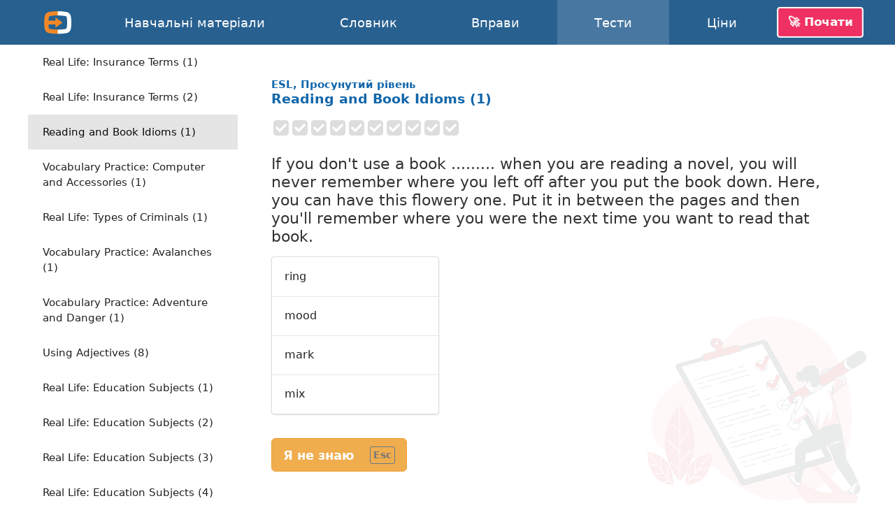

--- FILE ---
content_type: text/html; charset=UTF-8
request_url: https://english-online.org.ua/tests/1993
body_size: 9574
content:
<!doctype html> <html lang="uk"> <head> <meta charset="UTF-8"> <link rel="modulepreload" as="script" href="https://english-online.org.ua/build/sentry-Bo8OjLih.js" /><script type="module" src="https://english-online.org.ua/build/sentry-Bo8OjLih.js"></script> <meta name="viewport" content="width=device-width, initial-scale=1.0"> <title> Reading and Book Idioms (1), ESL, Просунутий рівень, Тести з англійської мови онлайн</title> <meta name="description" content="Вивчіть англійську мову онлайн. Уроки, музика та статті англійською. Вправи, тести та граматика англійської мови."> <link rel="icon" href="/favicon.png"> <link rel="manifest" href="/manifest.webmanifest"> <meta name="csrf-token" content="6iKXSzP38MyKg8c1DcSmukZg97yGJji6kTYTa369"> <meta name="theme-color" content="#448ccc"> <meta name="mobile-web-app-capable" content="yes"> <meta name="application-name" content="English-Online"> <meta name="apple-mobile-web-app-capable" content="yes"> <meta name="apple-mobile-web-app-title" content="English-Online"> <link rel="apple-touch-icon" href="/apple-touch-icon.png"> <meta name="msapplication-TileImage" content="/i/manifest/192x192.png"> <meta name="msapplication-TileColor" content="#448ccc"> <meta name="msapplication-tap-highlight" content="no"> <link rel="alternate" hreflang="et" href="https://english-online.ee/tests/1993"> <link rel="alternate" hreflang="fr" href="https://english-online.fr/tests/1993"> <link rel="alternate" hreflang="hr" href="https://english-online.hr/tests/1993"> <link rel="alternate" hreflang="lt" href="https://english-online.lt/tests/1993"> <link rel="alternate" hreflang="mk" href="https://english-online.mk/tests/1993"> <link rel="alternate" hreflang="sl" href="https://english-online.si/tests/1993"> <link rel="alternate" hreflang="sr" href="https://english-online.rs/tests/1993"> <link rel="alternate" hreflang="fi" href="https://english-online.fi/tests/1993"> <link rel="alternate" hreflang="uk" href="https://english-online.org.ua/tests/1993"> <meta property="og:title" content=" Reading and Book Idioms (1), ESL, Просунутий рівень, Тести з англійської мови онлайн "> <meta property="og:description" name="description" content="Вивчіть англійську мову онлайн. Уроки, музика та статті англійською. Вправи, тести та граматика англійської мови."> <meta property="og:image" content="http://img.youtube.com/vi/MdiVfi6DuUw/maxresdefault.jpg"> <meta property="og:url" content="https://english-online.org.ua/tests/1993"> <meta property="twitter:card" content="summary_large_image"> <meta property="twitter:title" content=" Reading and Book Idioms (1), ESL, Просунутий рівень, Тести з англійської мови онлайн "> <meta property="twitter:description" content="Вивчіть англійську мову онлайн. Уроки, музика та статті англійською. Вправи, тести та граматика англійської мови."> <meta property="twitter:image" content="http://img.youtube.com/vi/MdiVfi6DuUw/maxresdefault.jpg"> <meta name="google" content="notranslate"> <link rel="preload" as="style" href="https://english-online.org.ua/build/assets/app-BDwythDY.css" /><link rel="stylesheet" href="https://english-online.org.ua/build/assets/app-BDwythDY.css" /> <link rel="preload" as="style" href="https://english-online.org.ua/build/assets/test-Dot5K_96.css" /><link rel="stylesheet" href="https://english-online.org.ua/build/assets/test-Dot5K_96.css" /> <script src="/lang/uk.js?v=99ae8b5"></script> <script src="https://tinylytics.app/embed/nc92w6YTpAupXxJk1y78.js" defer></script> </head> <body  class="long-language" > <header class="flex justify-center"> <div class="flex align-stretch  hidden-768 "> <div itemscope itemtype="http://schema.org/Organization" class="logo flex flex-center hidden-768"> <a itemprop="url" href="https://english-online.org.ua/" class="flex flex-center flex-1 align-self-stretch"> <img itemprop="logo" src="https://english-online.org.ua/i/logo.png" width="43" height="43" alt="English-Online"> </a> </div> <nav id="top-nav" class="flex align-center"> <a href="/materials" > <svg class="icon icon-youtube " focusable="false"><use xlink:href="/icons/icons10.svg#youtube"></use></svg> <span class="hidden-1024">Навчальні матеріали</span> <span class="hidden visible-1024">Матеріали</span> </a> <a href="/dictionary" > <svg class="icon icon-dictionary " focusable="false"><use xlink:href="/icons/icons10.svg#dictionary"></use></svg> <span>Словник</span> </a> <a href="/exercises" > <svg class="icon icon-exercises " focusable="false"><use xlink:href="/icons/icons10.svg#exercises"></use></svg> <span>Вправи</span> </a> <a href="/tests" class=" selected "> <svg class="icon icon-tests " focusable="false"><use xlink:href="/icons/icons10.svg#tests"></use></svg> <span>Тести</span> </a> <a href="/subscription" > <svg class="icon icon-rocket " focusable="false"><use xlink:href="/icons/icons10.svg#rocket"></use></svg> <span>Ціни</span> </a> </nav> <div id="user-menu-holder" class="flex align-center"> <a href id="user-menu-trigger" class="btn btn-inverted cta-button hidden-768 hm-s">🚀 Почати</a> <div id="user-menu" class="ui popup bottom right"> <a href="/signup"> <svg class="icon icon-account " focusable="false"><use xlink:href="/icons/icons10.svg#account"></use></svg> <span class="hm-s">Створити обліковий запис</span> </a> <a href="/signin"> <svg class="icon icon-login " focusable="false"><use xlink:href="/icons/icons10.svg#login"></use></svg> <span class="hm-s">Увійти</span> </a> </div> </div> </div> <div class="hidden visible-768"> <div itemscope itemtype="http://schema.org/Organization" class="logo flex flex-center"> <a itemprop="url" href="https://english-online.org.ua/" class="flex flex-center flex-1 align-self-stretch"> <img itemprop="logo" src="https://english-online.org.ua/i/logo.png" width="43" height="43" alt="English-Online"> </a> </div> <a href="/" class="logo-link flex flex-1 align-center justify-start white hm-xs"> English-Online </a> <div id="open-mobile-top-menu" class="flex flex-center"> <svg class="icon icon-menu " focusable="false"><use xlink:href="/icons/icons10.svg#menu"></use></svg> </div> <div id="close-mobile-top-menu" class="flex flex-center hidden"> <svg class="icon icon-times " focusable="false"><use xlink:href="/icons/icons10.svg#times"></use></svg> </div> </div> </header> <main id="wrapper" class="flex flex-column "> <div class="flex"> <div id="test-list" class="hidden-768"> <div class="ui mini vertical borderless menu"> <a href="/tests/1788" class="item " > <span class="hm-xs">Newspaper Headlines</span> </a> <a href="/tests/1789" class="item " > <span class="hm-xs">Learning tips and instructions</span> </a> <a href="/tests/1790" class="item " > <span class="hm-xs">Phrasal Verbs</span> </a> <a href="/tests/1791" class="item " > <span class="hm-xs">Time Expressions (1)</span> </a> <a href="/tests/1792" class="item " > <span class="hm-xs">Time Expressions (2)</span> </a> <a href="/tests/1793" class="item " > <span class="hm-xs">Interviews and Jobs</span> </a> <a href="/tests/1794" class="item " > <span class="hm-xs">At the Doctors</span> </a> <a href="/tests/1795" class="item " > <span class="hm-xs">Mistaken Identity</span> </a> <a href="/tests/1796" class="item " > <span class="hm-xs">Letter Writing (1)</span> </a> <a href="/tests/1797" class="item " > <span class="hm-xs">Letter Writing (2)</span> </a> <a href="/tests/1798" class="item " > <span class="hm-xs">Letter Writing (3)</span> </a> <a href="/tests/1799" class="item " > <span class="hm-xs">Letter Writing (4)</span> </a> <a href="/tests/1800" class="item " > <span class="hm-xs">Flying across the Channel</span> </a> <a href="/tests/1801" class="item " > <span class="hm-xs">Teaching your Wife to Drive</span> </a> <a href="/tests/1802" class="item " > <span class="hm-xs">One is always going to lose...</span> </a> <a href="/tests/1803" class="item " > <span class="hm-xs">A Public Figure</span> </a> <a href="/tests/1804" class="item " > <span class="hm-xs">State Secrets</span> </a> <a href="/tests/1805" class="item " > <span class="hm-xs">The News</span> </a> <a href="/tests/1806" class="item " > <span class="hm-xs">Talking through his hat</span> </a> <a href="/tests/1807" class="item " > <span class="hm-xs">Consider this</span> </a> <a href="/tests/1808" class="item " > <span class="hm-xs">Scandal</span> </a> <a href="/tests/1809" class="item " > <span class="hm-xs">You have to go</span> </a> <a href="/tests/1810" class="item " > <span class="hm-xs">Speed</span> </a> <a href="/tests/1811" class="item " > <span class="hm-xs">Up in the Clouds</span> </a> <a href="/tests/1812" class="item " > <span class="hm-xs">Papers</span> </a> <a href="/tests/1813" class="item " > <span class="hm-xs">Bones</span> </a> <a href="/tests/1814" class="item " > <span class="hm-xs">Lucky You</span> </a> <a href="/tests/1815" class="item " > <span class="hm-xs">Stages</span> </a> <a href="/tests/1816" class="item " > <span class="hm-xs">Venues</span> </a> <a href="/tests/1817" class="item " > <span class="hm-xs">Trains</span> </a> <a href="/tests/1818" class="item " > <span class="hm-xs">Bite, Bit, Bitten</span> </a> <a href="/tests/1819" class="item " > <span class="hm-xs">Issues</span> </a> <a href="/tests/1820" class="item " > <span class="hm-xs">What a Cracker</span> </a> <a href="/tests/1821" class="item " > <span class="hm-xs">Lunch is served</span> </a> <a href="/tests/1822" class="item " > <span class="hm-xs">Dry as you like</span> </a> <a href="/tests/1823" class="item " > <span class="hm-xs">Back Again</span> </a> <a href="/tests/1824" class="item " > <span class="hm-xs">Bearing Information</span> </a> <a href="/tests/1825" class="item " > <span class="hm-xs">What the Devil</span> </a> <a href="/tests/1826" class="item " > <span class="hm-xs">Two For You</span> </a> <a href="/tests/1827" class="item " > <span class="hm-xs">At the End of the Day (1)</span> </a> <a href="/tests/1828" class="item " > <span class="hm-xs">At the End of the Day (2)</span> </a> <a href="/tests/1829" class="item " > <span class="hm-xs">At the End of the Day (3)</span> </a> <a href="/tests/1830" class="item " > <span class="hm-xs">At the End of the Day (4)</span> </a> <a href="/tests/1831" class="item " > <span class="hm-xs">GMAT Verbal Quiz</span> </a> <a href="/tests/1832" class="item " > <span class="hm-xs">GMAT Vocabulary</span> </a> <a href="/tests/1833" class="item " > <span class="hm-xs">GMAT Words</span> </a> <a href="/tests/1834" class="item " > <span class="hm-xs">Learn English Vocabulary</span> </a> <a href="/tests/1835" class="item " > <span class="hm-xs">English Vocabulary Exercises</span> </a> <a href="/tests/1836" class="item " > <span class="hm-xs">Increasing Vocabulary</span> </a> <a href="/tests/1837" class="item " > <span class="hm-xs">Improving Verbal Skills</span> </a> <a href="/tests/1838" class="item " > <span class="hm-xs">Verbal Skills Test</span> </a> <a href="/tests/1839" class="item " > <span class="hm-xs">Verbal Test</span> </a> <a href="/tests/1840" class="item " > <span class="hm-xs">Verbal Advantage</span> </a> <a href="/tests/1841" class="item " > <span class="hm-xs">Verbal Learning</span> </a> <a href="/tests/1842" class="item " > <span class="hm-xs">High School Vocabulary</span> </a> <a href="/tests/1843" class="item " > <span class="hm-xs">Advanced Vocabulary</span> </a> <a href="/tests/1844" class="item " > <span class="hm-xs">Sand Idioms</span> </a> <a href="/tests/1845" class="item " > <span class="hm-xs">The Parliamentary Candidate (1)</span> </a> <a href="/tests/1846" class="item " > <span class="hm-xs">The Parliamentary Candidate (2)</span> </a> <a href="/tests/1847" class="item " > <span class="hm-xs">The Parliamentary Candidate (3)</span> </a> <a href="/tests/1848" class="item " > <span class="hm-xs">The Parliamentary Candidate (4)</span> </a> <a href="/tests/1849" class="item " > <span class="hm-xs">Tense Agreement</span> </a> <a href="/tests/1850" class="item " > <span class="hm-xs">Future Tenses</span> </a> <a href="/tests/1851" class="item " > <span class="hm-xs">Past Tenses</span> </a> <a href="/tests/1852" class="item " > <span class="hm-xs">Passive Tense Forms</span> </a> <a href="/tests/1853" class="item " > <span class="hm-xs">Gerund or Infinitive</span> </a> <a href="/tests/1854" class="item " > <span class="hm-xs">Perfect Tenses</span> </a> <a href="/tests/1855" class="item " > <span class="hm-xs">English Grammar Tenses</span> </a> <a href="/tests/1856" class="item " > <span class="hm-xs">Idioms with the phrasal verb carry</span> </a> <a href="/tests/1857" class="item " > <span class="hm-xs">Culinary delights</span> </a> <a href="/tests/1858" class="item " > <span class="hm-xs">Interactive worksheets (1)</span> </a> <a href="/tests/1859" class="item " > <span class="hm-xs">Interactive worksheets (2)</span> </a> <a href="/tests/1860" class="item " > <span class="hm-xs">American Government Questions Test (1)</span> </a> <a href="/tests/1861" class="item " > <span class="hm-xs">US Government Questions Test (2)</span> </a> <a href="/tests/1862" class="item " > <span class="hm-xs">US Government Questions Test (3)</span> </a> <a href="/tests/1863" class="item " > <span class="hm-xs">US Government Questions Test (4)</span> </a> <a href="/tests/1864" class="item " > <span class="hm-xs">US Judicial System Question Test (1)</span> </a> <a href="/tests/1865" class="item " > <span class="hm-xs">US Government Questions Test (5)</span> </a> <a href="/tests/1866" class="item " > <span class="hm-xs">US Government Questions Test (6)</span> </a> <a href="/tests/1867" class="item " > <span class="hm-xs">US Government Questions Test (7)</span> </a> <a href="/tests/1868" class="item " > <span class="hm-xs">Economics Questions test (1)</span> </a> <a href="/tests/1869" class="item " > <span class="hm-xs">Economics Questions test (2)</span> </a> <a href="/tests/1870" class="item " > <span class="hm-xs">Health and Nutrition Questions Test (1)</span> </a> <a href="/tests/1871" class="item " > <span class="hm-xs">Water Idioms</span> </a> <a href="/tests/1872" class="item " > <span class="hm-xs">Air Idioms</span> </a> <a href="/tests/1873" class="item " > <span class="hm-xs">English Slang Idioms (102)</span> </a> <a href="/tests/1874" class="item " > <span class="hm-xs">English Slang Idioms (103)</span> </a> <a href="/tests/1875" class="item " > <span class="hm-xs">English Slang Idioms (104)</span> </a> <a href="/tests/1876" class="item " > <span class="hm-xs">English Slang Idioms (105)</span> </a> <a href="/tests/1877" class="item " > <span class="hm-xs">English Slang Idioms (106)</span> </a> <a href="/tests/1878" class="item " > <span class="hm-xs">English Slang Idioms (107)</span> </a> <a href="/tests/1879" class="item " > <span class="hm-xs">English Slang Idioms (108)</span> </a> <a href="/tests/1880" class="item " > <span class="hm-xs">English Slang Idioms (109)</span> </a> <a href="/tests/1881" class="item " > <span class="hm-xs">English Slang Idioms (110)</span> </a> <a href="/tests/1882" class="item " > <span class="hm-xs">English Slang Idioms (111)</span> </a> <a href="/tests/1883" class="item " > <span class="hm-xs">English Slang Idioms (120)</span> </a> <a href="/tests/1884" class="item " > <span class="hm-xs">English Slang Idioms (121)</span> </a> <a href="/tests/1885" class="item " > <span class="hm-xs">English Slang Idioms (125)</span> </a> <a href="/tests/1886" class="item " > <span class="hm-xs">English Slang Idioms (127)</span> </a> <a href="/tests/1887" class="item " > <span class="hm-xs">English Slang Idioms (142)</span> </a> <a href="/tests/1888" class="item " > <span class="hm-xs">English Slang Idioms (144)</span> </a> <a href="/tests/1889" class="item " > <span class="hm-xs">English Slang Idioms (147)</span> </a> <a href="/tests/1890" class="item " > <span class="hm-xs">English Slang Idioms (148)</span> </a> <a href="/tests/1891" class="item " > <span class="hm-xs">English Slang Idioms (149)</span> </a> <a href="/tests/1892" class="item " > <span class="hm-xs">English Slang Idioms (195)</span> </a> <a href="/tests/1893" class="item " > <span class="hm-xs">English Slang Idioms (196)</span> </a> <a href="/tests/1894" class="item " > <span class="hm-xs">English Slang Idioms (197)</span> </a> <a href="/tests/1895" class="item " > <span class="hm-xs">Weather Test (7)</span> </a> <a href="/tests/1896" class="item " > <span class="hm-xs">Weather Test (8)</span> </a> <a href="/tests/1897" class="item " > <span class="hm-xs">Weather Test (9)</span> </a> <a href="/tests/1898" class="item " > <span class="hm-xs">Weather Test (10)</span> </a> <a href="/tests/1899" class="item " > <span class="hm-xs">Corporate Culture (1)</span> </a> <a href="/tests/1900" class="item " > <span class="hm-xs">Corporate Culture (2)</span> </a> <a href="/tests/1901" class="item " > <span class="hm-xs">Corporate Culture (3)</span> </a> <a href="/tests/1902" class="item " > <span class="hm-xs">Corporate Culture (4)</span> </a> <a href="/tests/1903" class="item " > <span class="hm-xs">Real Life: Banking (3)</span> </a> <a href="/tests/1904" class="item " > <span class="hm-xs">Real Life: Watching Movies (1)</span> </a> <a href="/tests/1905" class="item " > <span class="hm-xs">Real Life: Watching Movies (2)</span> </a> <a href="/tests/1906" class="item " > <span class="hm-xs">Real Life: Rural vs. Urban Living</span> </a> <a href="/tests/1907" class="item " > <span class="hm-xs">Real Life: Coffee Shops (2)</span> </a> <a href="/tests/1908" class="item " > <span class="hm-xs">Real Life: Newspaper (1)</span> </a> <a href="/tests/1909" class="item " > <span class="hm-xs">Real Life: Newspaper (2)</span> </a> <a href="/tests/1910" class="item " > <span class="hm-xs">Real Life: Newspaper (3)</span> </a> <a href="/tests/1911" class="item " > <span class="hm-xs">Real Life: Watching Movies (3)</span> </a> <a href="/tests/1912" class="item " > <span class="hm-xs">Telecommunications (1)</span> </a> <a href="/tests/1913" class="item " > <span class="hm-xs">Real Life: Giving Speeches (1)</span> </a> <a href="/tests/1914" class="item " > <span class="hm-xs">Real Life: Scams and Fraud (1)</span> </a> <a href="/tests/1915" class="item " > <span class="hm-xs">Real Life: Personalities (1)</span> </a> <a href="/tests/1916" class="item " > <span class="hm-xs">Real Life: Personalities (2)</span> </a> <a href="/tests/1917" class="item " > <span class="hm-xs">Real Life: Post-Secondary Education (1)</span> </a> <a href="/tests/1918" class="item " > <span class="hm-xs">Real Life: Post-Secondary Education (2)</span> </a> <a href="/tests/1919" class="item " > <span class="hm-xs">Real Life: What is a SOHO (1)?</span> </a> <a href="/tests/1920" class="item " > <span class="hm-xs">Real Life: Hiking and The Great Outdoors (1)</span> </a> <a href="/tests/1921" class="item " > <span class="hm-xs">Real Life: Giving Speeches (2)</span> </a> <a href="/tests/1922" class="item " > <span class="hm-xs">Real Life: Volunteer Work (1)</span> </a> <a href="/tests/1923" class="item " > <span class="hm-xs">Real Life: Criminal Justice System (1)</span> </a> <a href="/tests/1924" class="item " > <span class="hm-xs">Real Life: Criminal Justice System (2)</span> </a> <a href="/tests/1925" class="item " > <span class="hm-xs">Real Life: Scams and Fraud (2)</span> </a> <a href="/tests/1926" class="item " > <span class="hm-xs">Real Life: Personalities (3)</span> </a> <a href="/tests/1927" class="item " > <span class="hm-xs">Real Life: Personalities (4)</span> </a> <a href="/tests/1928" class="item " > <span class="hm-xs">Real Life: Criminal Justice System (3)</span> </a> <a href="/tests/1929" class="item " > <span class="hm-xs">Real Life: Telecommunications (1)</span> </a> <a href="/tests/1930" class="item " > <span class="hm-xs">Real Life: Telecommunications (2)</span> </a> <a href="/tests/1931" class="item " > <span class="hm-xs">Real Life: Real Estate (1)</span> </a> <a href="/tests/1932" class="item " > <span class="hm-xs">Real Life: Real Estate (2)</span> </a> <a href="/tests/1933" class="item " > <span class="hm-xs">Real Life: Real Estate (3)</span> </a> <a href="/tests/1934" class="item " > <span class="hm-xs">Real Life: Real Estate (4)</span> </a> <a href="/tests/1935" class="item " > <span class="hm-xs">Real Life: Real Estate (5)</span> </a> <a href="/tests/1936" class="item " > <span class="hm-xs">Real Life: Business Jargon (1)</span> </a> <a href="/tests/1937" class="item " > <span class="hm-xs">Real Life: Business Jargon (2)</span> </a> <a href="/tests/1938" class="item " > <span class="hm-xs">Real Life: Elections (1)</span> </a> <a href="/tests/1939" class="item " > <span class="hm-xs">Real Life: Elections (2)</span> </a> <a href="/tests/1940" class="item " > <span class="hm-xs">Real Life: The Internet and Websites (1)</span> </a> <a href="/tests/1941" class="item " > <span class="hm-xs">Real Life: The Internet and Websites (2)</span> </a> <a href="/tests/1942" class="item " > <span class="hm-xs">Real Life: The Internet and Websites (3)</span> </a> <a href="/tests/1943" class="item " > <span class="hm-xs">Real Life: Business Jargon (3)</span> </a> <a href="/tests/1944" class="item " > <span class="hm-xs">Real Life: Business Jargon (4)</span> </a> <a href="/tests/1945" class="item " > <span class="hm-xs">Real Life: Gardening (1)</span> </a> <a href="/tests/1946" class="item " > <span class="hm-xs">Real Life: The Internet and Websites (4)</span> </a> <a href="/tests/1947" class="item " > <span class="hm-xs">Real Life: Gardening (2)</span> </a> <a href="/tests/1948" class="item " > <span class="hm-xs">Real Life: Animals &amp; Habitats (2)</span> </a> <a href="/tests/1949" class="item " > <span class="hm-xs">Real Life: Animals &amp; Habitats (3)</span> </a> <a href="/tests/1950" class="item " > <span class="hm-xs">Mixed Prepositional Phrases (1)</span> </a> <a href="/tests/1951" class="item " > <span class="hm-xs">Mixed Prepositional Phrases (2)</span> </a> <a href="/tests/1952" class="item " > <span class="hm-xs">Prepositional Phrases - On, In, Under and Out (1)</span> </a> <a href="/tests/1953" class="item " > <span class="hm-xs">Prepositional Phrases - On, In, Under and Out (2)</span> </a> <a href="/tests/1954" class="item " > <span class="hm-xs">Prepositional Phrases - On, In, Under and Out (3)</span> </a> <a href="/tests/1955" class="item " > <span class="hm-xs">Prepositional Phrases - On, In, Under and Out (4)</span> </a> <a href="/tests/1956" class="item " > <span class="hm-xs">Prepositional Phrases - On, In, Under and Out (5)</span> </a> <a href="/tests/1957" class="item " > <span class="hm-xs">Prepositional Phrases - On, In, Under and Out (6)</span> </a> <a href="/tests/1958" class="item " > <span class="hm-xs">Prepositional Phrases - On, In, Under and Out (7)</span> </a> <a href="/tests/1959" class="item " > <span class="hm-xs">Prepositional Phrases - On, In, Under and Out (8)</span> </a> <a href="/tests/1960" class="item " > <span class="hm-xs">Prepositional Phrases - On, In, Under and Out (9)</span> </a> <a href="/tests/1961" class="item " > <span class="hm-xs">Real Life: Natural Disasters (1)</span> </a> <a href="/tests/1962" class="item " > <span class="hm-xs">Prepositional Phrases - In, On, Out and Under (10)</span> </a> <a href="/tests/1963" class="item " > <span class="hm-xs">Prepositional Phrases - In, On, Out and Under (11)</span> </a> <a href="/tests/1964" class="item " > <span class="hm-xs">Prepositional Phrases - In, On, Out and Under (12)</span> </a> <a href="/tests/1965" class="item " > <span class="hm-xs">Prepositional Phrases - In, On, Out and Under (13)</span> </a> <a href="/tests/1966" class="item " > <span class="hm-xs">Prepositional Phrases - In, On, Out and Under (14)</span> </a> <a href="/tests/1967" class="item " > <span class="hm-xs">Prepositional Phrases - In, On, Out and Under (15)</span> </a> <a href="/tests/1968" class="item " > <span class="hm-xs">Prepositional Phrases - In, On, Out and Under (16)</span> </a> <a href="/tests/1969" class="item " > <span class="hm-xs">Prepositional Phrases - In, On, Out and Under (17)</span> </a> <a href="/tests/1970" class="item " > <span class="hm-xs">Prepositional Phrases - In, On, Out and Under (18)</span> </a> <a href="/tests/1971" class="item " > <span class="hm-xs">Prepositional Phrases - In, On, Out and Under (19)</span> </a> <a href="/tests/1972" class="item " > <span class="hm-xs">Prepositional Phrases - In, On, Out and Under (20)</span> </a> <a href="/tests/1973" class="item " > <span class="hm-xs">Prepositional Phrases - In, On, Out and Under (21)</span> </a> <a href="/tests/1974" class="item " > <span class="hm-xs">Prepositional Phrases - In, On, Out and Under (22)</span> </a> <a href="/tests/1975" class="item " > <span class="hm-xs">Prepositional Phrases - In, On, Out and Under (23)</span> </a> <a href="/tests/1976" class="item " > <span class="hm-xs">Prepositional Phrases - In, On, Out and Under (24)</span> </a> <a href="/tests/1977" class="item " > <span class="hm-xs">Prepositional Phrases - In, On, Out and Under (25)</span> </a> <a href="/tests/1978" class="item " > <span class="hm-xs">Prepositional Phrases - In, On, Out and Under (26)</span> </a> <a href="/tests/1979" class="item " > <span class="hm-xs">Prepositional Phrases - In, On, Out and Under (27)</span> </a> <a href="/tests/1980" class="item " > <span class="hm-xs">Real Life: Environmental Terms (1)</span> </a> <a href="/tests/1981" class="item " > <span class="hm-xs">Real Life: Environmental Terms (2)</span> </a> <a href="/tests/1982" class="item " > <span class="hm-xs">Real Life: Environmental Terms (3)</span> </a> <a href="/tests/1983" class="item " > <span class="hm-xs">Real Life: Environmental Terms (4)</span> </a> <a href="/tests/1984" class="item " > <span class="hm-xs">Real Life: Environmental Terms (5)</span> </a> <a href="/tests/1985" class="item " > <span class="hm-xs">Real Life: Environmental Terms (6)</span> </a> <a href="/tests/1986" class="item " > <span class="hm-xs">Real Life: Environmental Terms (7)</span> </a> <a href="/tests/1987" class="item " > <span class="hm-xs">Real Life: Environmental Terms (8)</span> </a> <a href="/tests/1988" class="item " > <span class="hm-xs">Prepositional Phrases - At, By, For and To (1)</span> </a> <a href="/tests/1989" class="item " > <span class="hm-xs">Prepositional Phrases - At, By, For and To (2)</span> </a> <a href="/tests/1990" class="item " > <span class="hm-xs">Prepositional Phrases - At, By, For and To (3)</span> </a> <a href="/tests/1991" class="item " > <span class="hm-xs">Real Life: Insurance Terms (1)</span> </a> <a href="/tests/1992" class="item " > <span class="hm-xs">Real Life: Insurance Terms (2)</span> </a> <a href="/tests/1993" class="item active " > <span class="hm-xs">Reading and Book Idioms (1)</span> </a> <a href="/tests/1994" class="item " > <span class="hm-xs">Vocabulary Practice: Computer and Accessories (1)</span> </a> <a href="/tests/1995" class="item " > <span class="hm-xs">Real Life: Types of Criminals (1)</span> </a> <a href="/tests/1996" class="item " > <span class="hm-xs">Vocabulary Practice: Avalanches (1)</span> </a> <a href="/tests/1997" class="item " > <span class="hm-xs">Vocabulary Practice: Adventure and Danger (1)</span> </a> <a href="/tests/1998" class="item " > <span class="hm-xs">Using Adjectives (8)</span> </a> <a href="/tests/1999" class="item " > <span class="hm-xs">Real Life: Education Subjects (1)</span> </a> <a href="/tests/2000" class="item " > <span class="hm-xs">Real Life: Education Subjects (2)</span> </a> <a href="/tests/2001" class="item " > <span class="hm-xs">Real Life: Education Subjects (3)</span> </a> <a href="/tests/2002" class="item " > <span class="hm-xs">Real Life: Education Subjects (4)</span> </a> <a href="/tests/2003" class="item " > <span class="hm-xs">Real Life: Body Parts - Organs (1)</span> </a> <a href="/tests/2004" class="item " > <span class="hm-xs">Real Life: Money Related Terms (1)</span> </a> <a href="/tests/2005" class="item " > <span class="hm-xs">Real Life: Crime Verbs (1)</span> </a> <a href="/tests/2006" class="item " > <span class="hm-xs">Real Life: Crime Verbs (2)</span> </a> <a href="/tests/2007" class="item " > <span class="hm-xs">Real Life: Crime Verbs (3)</span> </a> <a href="/tests/2008" class="item " > <span class="hm-xs">Real Life: Criminal Justice System (4)</span> </a> <a href="/tests/2009" class="item " > <span class="hm-xs">Real Life: Criminal Justice System (5)</span> </a> <a href="/tests/2010" class="item " > <span class="hm-xs">Real Life: Vehicle Parts (1)</span> </a> <a href="/tests/2011" class="item " > <span class="hm-xs">Real Life: Vehicle Parts (2)</span> </a> <a href="/tests/2012" class="item " > <span class="hm-xs">Real Life: Vehicle Parts (3)</span> </a> <a href="/tests/2013" class="item " > <span class="hm-xs">Real Life: Vehicle Parts (4)</span> </a> <a href="/tests/2014" class="item " > <span class="hm-xs">Real Life: Common Medical Terms (1)</span> </a> <a href="/tests/2015" class="item " > <span class="hm-xs">Real Life: Common Medical Terms (2)</span> </a> <a href="/tests/2016" class="item " > <span class="hm-xs">Real Life: Cold and Flu Terms (1)</span> </a> <a href="/tests/2017" class="item " > <span class="hm-xs">Real Life: Cold and Flu Terms (2)</span> </a> <a href="/tests/2018" class="item " > <span class="hm-xs">Prepositional Phrases - At, By, For and To (4)</span> </a> <a href="/tests/2019" class="item " > <span class="hm-xs">Prepositional Phrases - At, By, For and To (5)</span> </a> <a href="/tests/2020" class="item " > <span class="hm-xs">Prepositional Phrases - At, By, For and To (6)</span> </a> <a href="/tests/2021" class="item " > <span class="hm-xs">Prepositional Phrases - At, By, For and To (7)</span> </a> <a href="/tests/2022" class="item " > <span class="hm-xs">Prepositional Phrases - At, By, For and To (8)</span> </a> <a href="/tests/2023" class="item " > <span class="hm-xs">Prepositional Phrases - With, Within, Without (1)</span> </a> <a href="/tests/2024" class="item " > <span class="hm-xs">Prepositional Phrases - With, Within, Without (2)</span> </a> <a href="/tests/2025" class="item " > <span class="hm-xs">Prepositional Phrases - With, Within, Without (3)</span> </a> <a href="/tests/2026" class="item " > <span class="hm-xs">Reading and Comprehension (1)</span> </a> <a href="/tests/2027" class="item " > <span class="hm-xs">Reading and Comprehension (2)</span> </a> <a href="/tests/2028" class="item " > <span class="hm-xs">Pronoun Agreement (1)</span> </a> <a href="/tests/2029" class="item " > <span class="hm-xs">Pronoun Agreement (2)</span> </a> <a href="/tests/2030" class="item " > <span class="hm-xs">Vocabulary Practice: Disaster Zones (1)</span> </a> <a href="/tests/2031" class="item " > <span class="hm-xs">Vocabulary Practice: War-related Terms (1)</span> </a> <a href="/tests/2032" class="item " > <span class="hm-xs">&#039;Bio&#039; Vocabulary Practice (1)</span> </a> <a href="/tests/2033" class="item " > <span class="hm-xs">Protests and Peace (1)</span> </a> <a href="/tests/2034" class="item " > <span class="hm-xs">Fame and Hollywood (1)</span> </a> <a href="/tests/2035" class="item " > <span class="hm-xs">Friends</span> </a> <a href="/tests/2036" class="item " > <span class="hm-xs">Advertising: Verbs (1)</span> </a> <a href="/tests/2037" class="item " > <span class="hm-xs">Fire-related Terms (1)</span> </a> <a href="/tests/2038" class="item " > <span class="hm-xs">Fire-related Terms (2)</span> </a> <a href="/tests/2039" class="item " > <span class="hm-xs">World-Related Phrases (1)</span> </a> <a href="/tests/2040" class="item " > <span class="hm-xs">Types of Discord</span> </a> <a href="/tests/2041" class="item " > <span class="hm-xs">Recession and Financial Terms (1)</span> </a> <a href="/tests/2042" class="item " > <span class="hm-xs">Recession and Financial Terms (2)</span> </a> <a href="/tests/2043" class="item " > <span class="hm-xs">&#039;Rat&#039; Idioms and Common Expressions</span> </a> <a href="/tests/2044" class="item " > <span class="hm-xs">Different &#039;Light&#039; Usages (1)</span> </a> <a href="/tests/2045" class="item " > <span class="hm-xs">Different &#039;Light&#039; Usages (2)</span> </a> <a href="/tests/2046" class="item " > <span class="hm-xs">Health: Common Vocabulary and Phrases</span> </a> <a href="/tests/2047" class="item " > <span class="hm-xs">Accidents Happen (1)</span> </a> <a href="/tests/2048" class="item " > <span class="hm-xs">Advertising: Vocabulary Practice (1)</span> </a> <a href="/tests/2049" class="item " > <span class="hm-xs">Dirty Jobs (1)</span> </a> <a href="/tests/2050" class="item " > <span class="hm-xs">Dirty Jobs (2)</span> </a> <a href="/tests/2051" class="item " > <span class="hm-xs">Boating Terms (1)</span> </a> <a href="/tests/2052" class="item " > <span class="hm-xs">Real Life: Types of Criminals (2)</span> </a> <a href="/tests/2053" class="item " > <span class="hm-xs">Real Life: Types of Criminals (3)</span> </a> <a href="/tests/2054" class="item " > <span class="hm-xs">Vocabulary Practice: War-related Terms (2)</span> </a> <a href="/tests/2055" class="item " > <span class="hm-xs">Vocabulary Practice: War-related Terms (3)</span> </a> <a href="/tests/2056" class="item " > <span class="hm-xs">Vocabulary Practice: War-related Terms (4)</span> </a> <a href="/tests/2057" class="item " > <span class="hm-xs">Real Life: Criminal Justice System (6)</span> </a> <a href="/tests/2058" class="item " > <span class="hm-xs">Dialogue Practice: Hotels (1)</span> </a> <a href="/tests/2059" class="item " > <span class="hm-xs">Dialogue Practice: Hotels (2)</span> </a> <a href="/tests/2060" class="item " > <span class="hm-xs">Dialogue Practice: Hotels (3)</span> </a> <a href="/tests/2061" class="item " > <span class="hm-xs">Dialogue Practice: Hotels (4)</span> </a> <a href="/tests/2062" class="item " > <span class="hm-xs">Dialogue Practice: Hotels (5)</span> </a> <a href="/tests/2063" class="item " > <span class="hm-xs">Dialogue Practice: Hotels (6)</span> </a> <a href="/tests/2064" class="item " > <span class="hm-xs">Dialogue Practice: Let&#039;s Buy a House (1)</span> </a> <a href="/tests/2065" class="item " > <span class="hm-xs">Dialogue Practice: Let&#039;s Buy a House (2)</span> </a> <a href="/tests/2066" class="item " > <span class="hm-xs">&#039;Break&#039; Common Usages (1)</span> </a> <a href="/tests/2067" class="item " > <span class="hm-xs">&#039;Break&#039; Common Usages (2)</span> </a> <a href="/tests/2068" class="item " > <span class="hm-xs">Vocabulary Practice: Swimming Pools (3)</span> </a> <a href="/tests/2069" class="item " > <span class="hm-xs">&#039;Bull&#039; Related Terms</span> </a> <a href="/tests/2070" class="item " > <span class="hm-xs">&#039;Bull&#039; Related Terms (2)</span> </a> <a href="/tests/2071" class="item " > <span class="hm-xs">Types of Discord (2)</span> </a> <a href="/tests/2072" class="item " > <span class="hm-xs">Types of Discord (3)</span> </a> <a href="/tests/2073" class="item " > <span class="hm-xs">&#039;Break&#039; Common Usages (3)</span> </a> <a href="/tests/2074" class="item " > <span class="hm-xs">&#039;Break&#039; Common Usages (4)</span> </a> <a href="/tests/2075" class="item " > <span class="hm-xs">Advertising: Verbs (2)</span> </a> <a href="/tests/2076" class="item " > <span class="hm-xs">Body part verbs</span> </a> <a href="/tests/2077" class="item " > <span class="hm-xs">Death and Dying (1)</span> </a> <a href="/tests/2078" class="item " > <span class="hm-xs">Death and Dying (2)</span> </a> <a href="/tests/2079" class="item " > <span class="hm-xs">Vocabulary Practice: Adventure and Danger (2)</span> </a> <a href="/tests/2080" class="item " > <span class="hm-xs">Vocabulary Practice: Horses (2)</span> </a> <a href="/tests/2081" class="item " > <span class="hm-xs">The Mind: Verbs (1)</span> </a> <a href="/tests/2082" class="item " > <span class="hm-xs">The Mind: Verbs (2)</span> </a> <a href="/tests/2083" class="item " > <span class="hm-xs">Real life: sports vocabulary</span> </a> <a href="/tests/2084" class="item " > <span class="hm-xs">Money: Buying and Spending (1)</span> </a> <a href="/tests/2085" class="item " > <span class="hm-xs">Money: Buying and Spending (2)</span> </a> <a href="/tests/2086" class="item " > <span class="hm-xs">Money: Buying and Spending (3)</span> </a> <a href="/tests/2087" class="item " > <span class="hm-xs">Money: Earning Power (1)</span> </a> <a href="/tests/2088" class="item " > <span class="hm-xs">Money: Earning Power (2)</span> </a> <a href="/tests/2089" class="item " > <span class="hm-xs">Money: Giving it Away (1)</span> </a> <a href="/tests/2090" class="item " > <span class="hm-xs">Money: Giving and Taking (1)</span> </a> <a href="/tests/2091" class="item " > <span class="hm-xs">Money: Phrasal Verbs (1)</span> </a> <a href="/tests/2092" class="item " > <span class="hm-xs">Money: Phrasal Verbs (2)</span> </a> <a href="/tests/2093" class="item " > <span class="hm-xs">Money: Phrasal Verbs (3)</span> </a> <a href="/tests/2094" class="item " > <span class="hm-xs">Real life sports vocabulary 4</span> </a> <a href="/tests/2095" class="item " > <span class="hm-xs">Dating Rituals and Terms (1)</span> </a> <a href="/tests/2096" class="item " > <span class="hm-xs">Dating Rituals and Terms (2)</span> </a> <a href="/tests/2097" class="item " > <span class="hm-xs">Dating Rituals and Terms (3)</span> </a> <a href="/tests/2098" class="item " > <span class="hm-xs">Employment (1)</span> </a> <a href="/tests/2099" class="item " > <span class="hm-xs">Employment (2)</span> </a> <a href="/tests/2100" class="item " > <span class="hm-xs">Employment (3)</span> </a> <a href="/tests/2101" class="item " > <span class="hm-xs">Surprise Idioms (1)</span> </a> <a href="/tests/2102" class="item " > <span class="hm-xs">Surprise Idioms (2)</span> </a> <a href="/tests/2103" class="item " > <span class="hm-xs">Feathered Friends Idioms (1)</span> </a> <a href="/tests/2104" class="item " > <span class="hm-xs">Money: Slang Terms (1)</span> </a> <a href="/tests/2105" class="item " > <span class="hm-xs">Employment (4)</span> </a> <a href="/tests/2106" class="item " > <span class="hm-xs">Real Life: Traffic and Roadways (1)</span> </a> <a href="/tests/2107" class="item " > <span class="hm-xs">Real Life: Traffic and Roadways (2)</span> </a> <a href="/tests/2108" class="item " > <span class="hm-xs">Feathered Friends Idioms (2)</span> </a> <a href="/tests/2109" class="item " > <span class="hm-xs">Vocabulary Training with Phrasal Verbs (1)</span> </a> <a href="/tests/2110" class="item " > <span class="hm-xs">&#039;Took&#039; Common Usages (1)</span> </a> <a href="/tests/2111" class="item " > <span class="hm-xs">&#039;Took&#039; Common Usages (2)</span> </a> <a href="/tests/2112" class="item " > <span class="hm-xs">&#039;Took&#039; Common Usages (3)</span> </a> <a href="/tests/2113" class="item " > <span class="hm-xs">&#039;Took&#039; Common Usages (4)</span> </a> <a href="/tests/2114" class="item " > <span class="hm-xs">&#039;Took&#039; Common Usages (5)</span> </a> <a href="/tests/2115" class="item " > <span class="hm-xs">&#039;Took&#039; Common Usages (6)</span> </a> <a href="/tests/2116" class="item " > <span class="hm-xs">Vocabulary Practice: The Developing World (1)</span> </a> <a href="/tests/2117" class="item " > <span class="hm-xs">&#039;Pack&#039; &amp; &#039;Wrap&#039; Common Usages (1)</span> </a> <a href="/tests/2118" class="item " > <span class="hm-xs">&#039;Pack&#039; &amp; &#039;Wrap&#039; Common Usages (2)</span> </a> <a href="/tests/2119" class="item " > <span class="hm-xs">&#039;Pack&#039; &amp; &#039;Wrap&#039; Common Usages (3)</span> </a> <a href="/tests/2120" class="item " > <span class="hm-xs">Real Life: Marriage (2)</span> </a> <a href="/tests/2121" class="item " > <span class="hm-xs">Real Life: Marriage (3)</span> </a> <a href="/tests/2122" class="item " > <span class="hm-xs">Real Life: Marriage (4)</span> </a> <a href="/tests/2123" class="item " > <span class="hm-xs">Dialogue Practice: Buying a Car (1)</span> </a> <a href="/tests/2124" class="item " > <span class="hm-xs">21st Century Slang (1)</span> </a> <a href="/tests/2125" class="item " > <span class="hm-xs">21st Century Slang (2)</span> </a> <a href="/tests/2126" class="item " > <span class="hm-xs">Overtime Work (1)</span> </a> <a href="/tests/2127" class="item " > <span class="hm-xs">Real Life: Marriage (5)</span> </a> <a href="/tests/2128" class="item " > <span class="hm-xs">Human Technology (1)</span> </a> <a href="/tests/2129" class="item " > <span class="hm-xs">Forest Fires (1)</span> </a> <a href="/tests/2130" class="item " > <span class="hm-xs">The Labor Force (1)</span> </a> <a href="/tests/2131" class="item " > <span class="hm-xs">The Labor Force (2)</span> </a> <a href="/tests/2132" class="item " > <span class="hm-xs">The Labor Force (3)</span> </a> <a href="/tests/2133" class="item " > <span class="hm-xs">The Labor Force (4)</span> </a> <a href="/tests/2134" class="item " > <span class="hm-xs">Juneteenth, a holiday in the United States</span> </a> <a href="/tests/2135" class="item " > <span class="hm-xs">Geography: Eastern Shore of Virginia</span> </a> <a href="/tests/2136" class="item " > <span class="hm-xs">Chesapeake Bay Bridge</span> </a> <a href="/tests/2137" class="item " > <span class="hm-xs">Atlantis, Bahamas</span> </a> <a href="/tests/2138" class="item " > <span class="hm-xs">Roanoke Disappearances</span> </a> <a href="/tests/2139" class="item " > <span class="hm-xs">History: Abraham Lincoln</span> </a> <a href="/tests/2140" class="item " > <span class="hm-xs">Easter Island</span> </a> <a href="/tests/2141" class="item " > <span class="hm-xs">Glenn Miller&#039;s Disappearance</span> </a> <a href="/tests/2142" class="item " > <span class="hm-xs">Marie Antoinette</span> </a> <a href="/tests/2143" class="item " > <span class="hm-xs">Napoleon bonaparte&#039;s Mysterious Death</span> </a> <a href="/tests/2144" class="item " > <span class="hm-xs">Origins of Man</span> </a> <a href="/tests/2145" class="item " > <span class="hm-xs">Halley&#039;s Comet Throughout History</span> </a> <a href="/tests/2146" class="item " > <span class="hm-xs">Captain Bligh, kind or cruel?</span> </a> <a href="/tests/2147" class="item " > <span class="hm-xs">Typhoid Mary</span> </a> <a href="/tests/2148" class="item " > <span class="hm-xs">Secrets in the Ocean</span> </a> <a href="/tests/2149" class="item " > <span class="hm-xs">Salem Witch Trials</span> </a> <a href="/tests/2150" class="item " > <span class="hm-xs">Fall of the Roman Empire</span> </a> <a href="/tests/2151" class="item " > <span class="hm-xs">Stonehenge</span> </a> <a href="/tests/2152" class="item " > <span class="hm-xs">The Legend of Custer&#039;s Last Stand</span> </a> <a href="/tests/2153" class="item " > <span class="hm-xs">Florence Nightingale </span> </a> <a href="/tests/2154" class="item " > <span class="hm-xs">The Dodo Bird</span> </a> <a href="/tests/2155" class="item " > <span class="hm-xs">Alexandria&#039;s Greatest Inventor</span> </a> <a href="/tests/2156" class="item " > <span class="hm-xs">To Quit or Not to Quit</span> </a> <a href="/tests/2157" class="item " > <span class="hm-xs">Suffering Economies (1)</span> </a> <a href="/tests/2158" class="item " > <span class="hm-xs">Ancient Plastic Surgery</span> </a> <a href="/tests/2159" class="item " > <span class="hm-xs">Nurture vs. Nature</span> </a> <a href="/tests/2160" class="item " > <span class="hm-xs">Downsizing</span> </a> <a href="/tests/2161" class="item " > <span class="hm-xs">Common French Words in English</span> </a> <a href="/tests/2162" class="item " > <span class="hm-xs">Water: How much do I need?</span> </a> <a href="/tests/2163" class="item " > <span class="hm-xs">Management</span> </a> <a href="/tests/2164" class="item " > <span class="hm-xs">Business Etiquette</span> </a> <a href="/tests/2165" class="item " > <span class="hm-xs">The Discovery of America</span> </a> <a href="/tests/2166" class="item " > <span class="hm-xs">Inventor of the Light Bulb</span> </a> <a href="/tests/2167" class="item " > <span class="hm-xs">Origin of Surfing</span> </a> <a href="/tests/2168" class="item " > <span class="hm-xs">Solving Genetic Mysteries</span> </a> <a href="/tests/2169" class="item " > <span class="hm-xs">Cleopatra</span> </a> <a href="/tests/2170" class="item " > <span class="hm-xs">Robinson Crusoe</span> </a> <a href="/tests/2171" class="item " > <span class="hm-xs">Legendary King Arthur</span> </a> <a href="/tests/2172" class="item " > <span class="hm-xs">Frugality</span> </a> <a href="/tests/2173" class="item " > <span class="hm-xs">Silkies, nearly extinct</span> </a> <a href="/tests/2174" class="item " > <span class="hm-xs">Allergic Reactions</span> </a> <a href="/tests/2175" class="item " > <span class="hm-xs">Vocabulary Practice: Economic Terms</span> </a> <a href="/tests/2176" class="item " > <span class="hm-xs">The Benefits of Reading</span> </a> <a href="/tests/2177" class="item " > <span class="hm-xs">Vocabulary Practice: At the Office</span> </a> <a href="/tests/2178" class="item " > <span class="hm-xs">Franchises</span> </a> <a href="/tests/2179" class="item " > <span class="hm-xs">African Wildebeest</span> </a> <a href="/tests/2180" class="item " > <span class="hm-xs">Robert Frost</span> </a> <a href="/tests/2181" class="item " > <span class="hm-xs">FILOLI</span> </a> <a href="/tests/2182" class="item " > <span class="hm-xs">Memphis, Tennessee</span> </a> <a href="/tests/2183" class="item " > <span class="hm-xs">Caffeine</span> </a> <a href="/tests/2184" class="item " > <span class="hm-xs">Mammoths and Mastodons</span> </a> <a href="/tests/2185" class="item " > <span class="hm-xs">Wonder of the Sea</span> </a> <a href="/tests/2186" class="item " > <span class="hm-xs">Harriet Tubman</span> </a> <a href="/tests/2187" class="item " > <span class="hm-xs">Cape Charles, VA.</span> </a> <a href="/tests/2188" class="item " > <span class="hm-xs">Camel Jumping</span> </a> <a href="/tests/2189" class="item " > <span class="hm-xs">Lighthouses</span> </a> <a href="/tests/2190" class="item " > <span class="hm-xs">The Monopoly Game</span> </a> <a href="/tests/2191" class="item " > <span class="hm-xs">Legend of Paul Bunyan</span> </a> <a href="/tests/2192" class="item " > <span class="hm-xs">When good business goes bad</span> </a> <a href="/tests/2193" class="item " > <span class="hm-xs">Developing a business</span> </a> <a href="/tests/2194" class="item " > <span class="hm-xs">Workplace health and safety</span> </a> <a href="/tests/2195" class="item " > <span class="hm-xs">Coming to terms: know your corporate terminology</span> </a> <a href="/tests/2196" class="item " > <span class="hm-xs">How well are you managing?</span> </a> <a href="/tests/2197" class="item " > <span class="hm-xs">Workplace roles</span> </a> <a href="/tests/2198" class="item " > <span class="hm-xs">Workplace laws</span> </a> <a href="/tests/2199" class="item " > <span class="hm-xs">Businesses fall on hard times</span> </a> <a href="/tests/2200" class="item " > <span class="hm-xs">Workplace relations</span> </a> <a href="/tests/2201" class="item " > <span class="hm-xs">System security</span> </a> <a href="/tests/2202" class="item " > <span class="hm-xs">Naples, Italy</span> </a> <a href="/tests/2203" class="item " > <span class="hm-xs">Marseille, France</span> </a> <a href="/tests/2204" class="item " > <span class="hm-xs">Pompeii, past and present</span> </a> <a href="/tests/2205" class="item " > <span class="hm-xs">The Blue Grotto of Capri</span> </a> </div> <div class="close-side-menu flex-center hidden visible-768"> <div class="close-side-menu-button"></div> </div> </div> <div id="test-container" class="flex-1" data-next-test="0"> <div id="test-header" class="text-align-center-768"> <div class="flex align-center justify-end"> <div id="open-side-menu"> <svg class="icon icon-menu " focusable="false"><use xlink:href="/icons/icons10.svg#menu"></use></svg> </div> </div> <h3>ESL, Просунутий рівень</h3> <h1 class="text-2xl blue">Reading and Book Idioms (1)</h1> <div class="vm-l results-bar justify-center-768"> <div> <svg class="icon icon-check icon16" focusable="false"><use xlink:href="/icons/icons10.svg#check"></use></svg> </div> <div> <svg class="icon icon-check icon16" focusable="false"><use xlink:href="/icons/icons10.svg#check"></use></svg> </div> <div> <svg class="icon icon-check icon16" focusable="false"><use xlink:href="/icons/icons10.svg#check"></use></svg> </div> <div> <svg class="icon icon-check icon16" focusable="false"><use xlink:href="/icons/icons10.svg#check"></use></svg> </div> <div> <svg class="icon icon-check icon16" focusable="false"><use xlink:href="/icons/icons10.svg#check"></use></svg> </div> <div> <svg class="icon icon-check icon16" focusable="false"><use xlink:href="/icons/icons10.svg#check"></use></svg> </div> <div> <svg class="icon icon-check icon16" focusable="false"><use xlink:href="/icons/icons10.svg#check"></use></svg> </div> <div> <svg class="icon icon-check icon16" focusable="false"><use xlink:href="/icons/icons10.svg#check"></use></svg> </div> <div> <svg class="icon icon-check icon16" focusable="false"><use xlink:href="/icons/icons10.svg#check"></use></svg> </div> <div> <svg class="icon icon-check icon16" focusable="false"><use xlink:href="/icons/icons10.svg#check"></use></svg> </div> </div> </div> <div class="test-container"> <div class="question-container flex align-center justify-center-768 text-align-start"> <div class="text-align-start text-align-center-768 flex-1"> If you don't use a book ......... when you are reading a novel, you will never remember where you left off after you put the book down. Here, you can have this flowery one. Put it in between the pages and then you'll remember where you were the next time you want to read that book. <div class="tts hm-s-s sentence-tts hidden" data-word="If you don&#039;t use a book mark when you are reading a novel, you will never remember where you left off after you put the book down. Here, you can have this flowery one. Put it in between the pages and then you&#039;ll remember where you were the next time you want to read that book."><svg class="icon icon-volume " focusable="false"><use xlink:href="/icons/icons10.svg#volume"></use></svg></div> </div> </div> <div class="ui vertical menu"> <a class="item variant text-align-start" > <span class="answer"> ring </span> <div class="tts" data-word="ring"> <svg class="icon icon-volume " focusable="false"><use xlink:href="/icons/icons10.svg#volume"></use></svg> </div> <div class="translation-select p" title="Додати слово до мого словника" data-id="58755" data-word="ring"> <svg class="icon icon-plus-box green hm-s-m" focusable="false"><use xlink:href="/icons/icons10.svg#plus-box"></use></svg> </div> </a> <a class="item variant text-align-start" > <span class="answer"> mood </span> <div class="tts" data-word="mood"> <svg class="icon icon-volume " focusable="false"><use xlink:href="/icons/icons10.svg#volume"></use></svg> </div> <div class="translation-select p" title="Додати слово до мого словника" data-id="61912" data-word="mood"> <svg class="icon icon-plus-box green hm-s-m" focusable="false"><use xlink:href="/icons/icons10.svg#plus-box"></use></svg> </div> </a> <a class="item variant text-align-start"  data-correct="true" > <span class="answer"> mark </span> <div class="tts" data-word="mark"> <svg class="icon icon-volume " focusable="false"><use xlink:href="/icons/icons10.svg#volume"></use></svg> </div> <div class="translation-select p" title="Додати слово до мого словника" data-id="59110" data-word="mark"> <svg class="icon icon-plus-box green hm-s-m" focusable="false"><use xlink:href="/icons/icons10.svg#plus-box"></use></svg> </div> </a> <a class="item variant text-align-start" > <span class="answer"> mix </span> <div class="tts" data-word="mix"> <svg class="icon icon-volume " focusable="false"><use xlink:href="/icons/icons10.svg#volume"></use></svg> </div> <div class="translation-select p" title="Додати слово до мого словника" data-id="61317" data-word="mix"> <svg class="icon icon-plus-box green hm-s-m" focusable="false"><use xlink:href="/icons/icons10.svg#plus-box"></use></svg> </div> </a> </div> <div class="text-align-center-768"> <a class="btn btn-lg btn-warning vm-m"> <span class="text-align-center flex-1">Я не знаю</span> <kbd class="hidden-1024 hm-s-l">Esc</kbd> </a> </div> </div> <div class="test-container"> <div class="question-container flex align-center justify-center-768 text-align-start"> <div class="text-align-start text-align-center-768 flex-1"> I don't trust our accountant. I think Charlie said he is infamous for ......... the books on his commercial accounts. That's illegal, you know! <div class="tts hm-s-s sentence-tts hidden" data-word="I don&#039;t trust our accountant. I think Charlie said he is infamous for cooking the books on his commercial accounts. That&#039;s illegal, you know!"><svg class="icon icon-volume " focusable="false"><use xlink:href="/icons/icons10.svg#volume"></use></svg></div> </div> </div> <div class="ui vertical menu"> <a class="item variant text-align-start" > <span class="answer"> steaming </span> <div class="tts" data-word="steaming"> <svg class="icon icon-volume " focusable="false"><use xlink:href="/icons/icons10.svg#volume"></use></svg> </div> <div class="translation-select p" title="Додати слово до мого словника" data-id="72416" data-word="steaming"> <svg class="icon icon-plus-box green hm-s-m" focusable="false"><use xlink:href="/icons/icons10.svg#plus-box"></use></svg> </div> </a> <a class="item variant text-align-start" > <span class="answer"> boiling </span> <div class="tts" data-word="boiling"> <svg class="icon icon-volume " focusable="false"><use xlink:href="/icons/icons10.svg#volume"></use></svg> </div> <div class="translation-select p" title="Додати слово до мого словника" data-id="2490" data-word="boiling"> <svg class="icon icon-plus-box green hm-s-m" focusable="false"><use xlink:href="/icons/icons10.svg#plus-box"></use></svg> </div> </a> <a class="item variant text-align-start" > <span class="answer"> frying </span> <div class="tts" data-word="frying"> <svg class="icon icon-volume " focusable="false"><use xlink:href="/icons/icons10.svg#volume"></use></svg> </div> <div class="translation-select p" title="Додати слово до мого словника" data-id="65510" data-word="frying"> <svg class="icon icon-plus-box green hm-s-m" focusable="false"><use xlink:href="/icons/icons10.svg#plus-box"></use></svg> </div> </a> <a class="item variant text-align-start"  data-correct="true" > <span class="answer"> cooking </span> <div class="tts" data-word="cooking"> <svg class="icon icon-volume " focusable="false"><use xlink:href="/icons/icons10.svg#volume"></use></svg> </div> <div class="translation-select p" title="Додати слово до мого словника" data-id="68315" data-word="cooking"> <svg class="icon icon-plus-box green hm-s-m" focusable="false"><use xlink:href="/icons/icons10.svg#plus-box"></use></svg> </div> </a> </div> <div class="text-align-center-768"> <a class="btn btn-lg btn-warning vm-m"> <span class="text-align-center flex-1">Я не знаю</span> <kbd class="hidden-1024 hm-s-l">Esc</kbd> </a> </div> </div> <div class="test-container"> <div class="question-container flex align-center justify-center-768 text-align-start"> <div class="text-align-start text-align-center-768 flex-1"> The content of this book is very deep. You have to read between the ......... in order to understand what the author is saying. He likes to add subtle hints and symbolism into his stories. <div class="tts hm-s-s sentence-tts hidden" data-word="The content of this book is very deep. You have to read between the lines in order to understand what the author is saying. He likes to add subtle hints and symbolism into his stories."><svg class="icon icon-volume " focusable="false"><use xlink:href="/icons/icons10.svg#volume"></use></svg></div> </div> </div> <div class="ui vertical menu"> <a class="item variant text-align-start" > <span class="answer"> spaces </span> <div class="tts" data-word="spaces"> <svg class="icon icon-volume " focusable="false"><use xlink:href="/icons/icons10.svg#volume"></use></svg> </div> <div class="translation-select p" title="Додати слово до мого словника" data-id="65939" data-word="spaces"> <svg class="icon icon-plus-box green hm-s-m" focusable="false"><use xlink:href="/icons/icons10.svg#plus-box"></use></svg> </div> </a> <a class="item variant text-align-start"  data-correct="true" > <span class="answer"> lines </span> <div class="tts" data-word="lines"> <svg class="icon icon-volume " focusable="false"><use xlink:href="/icons/icons10.svg#volume"></use></svg> </div> <div class="translation-select p" title="Додати слово до мого словника" data-id="60247" data-word="lines"> <svg class="icon icon-plus-box green hm-s-m" focusable="false"><use xlink:href="/icons/icons10.svg#plus-box"></use></svg> </div> </a> <a class="item variant text-align-start" > <span class="answer"> walls </span> <div class="tts" data-word="walls"> <svg class="icon icon-volume " focusable="false"><use xlink:href="/icons/icons10.svg#volume"></use></svg> </div> <div class="translation-select p" title="Додати слово до мого словника" data-id="70731" data-word="walls"> <svg class="icon icon-plus-box green hm-s-m" focusable="false"><use xlink:href="/icons/icons10.svg#plus-box"></use></svg> </div> </a> <a class="item variant text-align-start" > <span class="answer"> postcards </span> <div class="tts" data-word="postcards"> <svg class="icon icon-volume " focusable="false"><use xlink:href="/icons/icons10.svg#volume"></use></svg> </div> <div class="translation-select p" title="Додати слово до мого словника" data-id="67380" data-word="postcards"> <svg class="icon icon-plus-box green hm-s-m" focusable="false"><use xlink:href="/icons/icons10.svg#plus-box"></use></svg> </div> </a> </div> <div class="text-align-center-768"> <a class="btn btn-lg btn-warning vm-m"> <span class="text-align-center flex-1">Я не знаю</span> <kbd class="hidden-1024 hm-s-l">Esc</kbd> </a> </div> </div> <div class="test-container"> <div class="question-container flex align-center justify-center-768 text-align-start"> <div class="text-align-start text-align-center-768 flex-1"> I really like oceanography. I think I'm going to read ......... on that subject more in the future in order to get more knowledgeable about it. Maybe, I'll get a degree in that area one day. <div class="tts hm-s-s sentence-tts hidden" data-word="I really like oceanography. I think I&#039;m going to read up on that subject more in the future in order to get more knowledgeable about it. Maybe, I&#039;ll get a degree in that area one day."><svg class="icon icon-volume " focusable="false"><use xlink:href="/icons/icons10.svg#volume"></use></svg></div> </div> </div> <div class="ui vertical menu"> <a class="item variant text-align-start"  data-correct="true" > <span class="answer"> up </span> <div class="tts" data-word="up"> <svg class="icon icon-volume " focusable="false"><use xlink:href="/icons/icons10.svg#volume"></use></svg> </div> <div class="translation-select p" title="Додати слово до мого словника" data-id="58435" data-word="up"> <svg class="icon icon-plus-box green hm-s-m" focusable="false"><use xlink:href="/icons/icons10.svg#plus-box"></use></svg> </div> </a> <a class="item variant text-align-start" > <span class="answer"> with </span> <div class="tts" data-word="with"> <svg class="icon icon-volume " focusable="false"><use xlink:href="/icons/icons10.svg#volume"></use></svg> </div> <div class="translation-select p" title="Додати слово до мого словника" data-id="58291" data-word="with"> <svg class="icon icon-plus-box green hm-s-m" focusable="false"><use xlink:href="/icons/icons10.svg#plus-box"></use></svg> </div> </a> <a class="item variant text-align-start" > <span class="answer"> down </span> <div class="tts" data-word="down"> <svg class="icon icon-volume " focusable="false"><use xlink:href="/icons/icons10.svg#volume"></use></svg> </div> <div class="translation-select p" title="Додати слово до мого словника" data-id="58780" data-word="down"> <svg class="icon icon-plus-box green hm-s-m" focusable="false"><use xlink:href="/icons/icons10.svg#plus-box"></use></svg> </div> </a> <a class="item variant text-align-start" > <span class="answer"> for </span> <div class="tts" data-word="for"> <svg class="icon icon-volume " focusable="false"><use xlink:href="/icons/icons10.svg#volume"></use></svg> </div> <div class="translation-select p" title="Додати слово до мого словника" data-id="58395" data-word="for"> <svg class="icon icon-plus-box green hm-s-m" focusable="false"><use xlink:href="/icons/icons10.svg#plus-box"></use></svg> </div> </a> </div> <div class="text-align-center-768"> <a class="btn btn-lg btn-warning vm-m"> <span class="text-align-center flex-1">Я не знаю</span> <kbd class="hidden-1024 hm-s-l">Esc</kbd> </a> </div> </div> <div class="test-container"> <div class="question-container flex align-center justify-center-768 text-align-start"> <div class="text-align-start text-align-center-768 flex-1"> Sharon is in the boss' ......... books because she goes the extra mile for him on a regular basis. As well, he really likes her because she is never late and works a lot of overtime. <div class="tts hm-s-s sentence-tts hidden" data-word="Sharon is in the boss&#039; good books because she goes the extra mile for him on a regular basis. As well, he really likes her because she is never late and works a lot of overtime."><svg class="icon icon-volume " focusable="false"><use xlink:href="/icons/icons10.svg#volume"></use></svg></div> </div> </div> <div class="ui vertical menu"> <a class="item variant text-align-start" > <span class="answer"> well </span> <div class="tts" data-word="well"> <svg class="icon icon-volume " focusable="false"><use xlink:href="/icons/icons10.svg#volume"></use></svg> </div> <div class="translation-select p" title="Додати слово до мого словника" data-id="58472" data-word="well"> <svg class="icon icon-plus-box green hm-s-m" focusable="false"><use xlink:href="/icons/icons10.svg#plus-box"></use></svg> </div> </a> <a class="item variant text-align-start" > <span class="answer"> first </span> <div class="tts" data-word="first"> <svg class="icon icon-volume " focusable="false"><use xlink:href="/icons/icons10.svg#volume"></use></svg> </div> <div class="translation-select p" title="Додати слово до мого словника" data-id="58360" data-word="first"> <svg class="icon icon-plus-box green hm-s-m" focusable="false"><use xlink:href="/icons/icons10.svg#plus-box"></use></svg> </div> </a> <a class="item variant text-align-start"  data-correct="true" > <span class="answer"> good </span> <div class="tts" data-word="good"> <svg class="icon icon-volume " focusable="false"><use xlink:href="/icons/icons10.svg#volume"></use></svg> </div> <div class="translation-select p" title="Додати слово до мого словника" data-id="58658" data-word="good"> <svg class="icon icon-plus-box green hm-s-m" focusable="false"><use xlink:href="/icons/icons10.svg#plus-box"></use></svg> </div> </a> <a class="item variant text-align-start" > <span class="answer"> diner </span> <div class="tts" data-word="diner"> <svg class="icon icon-volume " focusable="false"><use xlink:href="/icons/icons10.svg#volume"></use></svg> </div> <div class="translation-select p" title="Додати слово до мого словника" data-id="98598" data-word="diner"> <svg class="icon icon-plus-box green hm-s-m" focusable="false"><use xlink:href="/icons/icons10.svg#plus-box"></use></svg> </div> </a> </div> <div class="text-align-center-768"> <a class="btn btn-lg btn-warning vm-m"> <span class="text-align-center flex-1">Я не знаю</span> <kbd class="hidden-1024 hm-s-l">Esc</kbd> </a> </div> </div> <div class="test-container"> <div class="question-container flex align-center justify-center-768 text-align-start"> <div class="text-align-start text-align-center-768 flex-1"> I am afraid of getting into trouble at school because my mother can read me like a .......... I've tried to lie to her in the past but she always knows when I'm not telling the truth. She knows me very well. <div class="tts hm-s-s sentence-tts hidden" data-word="I am afraid of getting into trouble at school because my mother can read me like a book I&#039;ve tried to lie to her in the past but she always knows when I&#039;m not telling the truth. She knows me very well."><svg class="icon icon-volume " focusable="false"><use xlink:href="/icons/icons10.svg#volume"></use></svg></div> </div> </div> <div class="ui vertical menu"> <a class="item variant text-align-start"  data-correct="true" > <span class="answer"> book </span> <div class="tts" data-word="book"> <svg class="icon icon-volume " focusable="false"><use xlink:href="/icons/icons10.svg#volume"></use></svg> </div> <div class="translation-select p" title="Додати слово до мого словника" data-id="59107" data-word="book"> <svg class="icon icon-plus-box green hm-s-m" focusable="false"><use xlink:href="/icons/icons10.svg#plus-box"></use></svg> </div> </a> <a class="item variant text-align-start" > <span class="answer"> stamp </span> <div class="tts" data-word="stamp"> <svg class="icon icon-volume " focusable="false"><use xlink:href="/icons/icons10.svg#volume"></use></svg> </div> <div class="translation-select p" title="Додати слово до мого словника" data-id="64969" data-word="stamp"> <svg class="icon icon-plus-box green hm-s-m" focusable="false"><use xlink:href="/icons/icons10.svg#plus-box"></use></svg> </div> </a> <a class="item variant text-align-start" > <span class="answer"> novel </span> <div class="tts" data-word="novel"> <svg class="icon icon-volume " focusable="false"><use xlink:href="/icons/icons10.svg#volume"></use></svg> </div> <div class="translation-select p" title="Додати слово до мого словника" data-id="70773" data-word="novel"> <svg class="icon icon-plus-box green hm-s-m" focusable="false"><use xlink:href="/icons/icons10.svg#plus-box"></use></svg> </div> </a> <a class="item variant text-align-start" > <span class="answer"> fable </span> <div class="tts" data-word="fable"> <svg class="icon icon-volume " focusable="false"><use xlink:href="/icons/icons10.svg#volume"></use></svg> </div> <div class="translation-select p" title="Додати слово до мого словника" data-id="65377" data-word="fable"> <svg class="icon icon-plus-box green hm-s-m" focusable="false"><use xlink:href="/icons/icons10.svg#plus-box"></use></svg> </div> </a> </div> <div class="text-align-center-768"> <a class="btn btn-lg btn-warning vm-m"> <span class="text-align-center flex-1">Я не знаю</span> <kbd class="hidden-1024 hm-s-l">Esc</kbd> </a> </div> </div> <div class="test-container"> <div class="question-container flex align-center justify-center-768 text-align-start"> <div class="text-align-start text-align-center-768 flex-1"> I don't think he should get off without serving some prison time. In my ........., fraud is a serious offense and he stole a lot of money from unsuspecting and innocent people. <div class="tts hm-s-s sentence-tts hidden" data-word="I don&#039;t think he should get off without serving some prison time. In my book, fraud is a serious offense and he stole a lot of money from unsuspecting and innocent people."><svg class="icon icon-volume " focusable="false"><use xlink:href="/icons/icons10.svg#volume"></use></svg></div> </div> </div> <div class="ui vertical menu"> <a class="item variant text-align-start" > <span class="answer"> reading </span> <div class="tts" data-word="reading"> <svg class="icon icon-volume " focusable="false"><use xlink:href="/icons/icons10.svg#volume"></use></svg> </div> <div class="translation-select p" title="Додати слово до мого словника" data-id="59191" data-word="reading"> <svg class="icon icon-plus-box green hm-s-m" focusable="false"><use xlink:href="/icons/icons10.svg#plus-box"></use></svg> </div> </a> <a class="item variant text-align-start"  data-correct="true" > <span class="answer"> book </span> <div class="tts" data-word="book"> <svg class="icon icon-volume " focusable="false"><use xlink:href="/icons/icons10.svg#volume"></use></svg> </div> <div class="translation-select p" title="Додати слово до мого словника" data-id="59107" data-word="book"> <svg class="icon icon-plus-box green hm-s-m" focusable="false"><use xlink:href="/icons/icons10.svg#plus-box"></use></svg> </div> </a> <a class="item variant text-align-start" > <span class="answer"> story </span> <div class="tts" data-word="story"> <svg class="icon icon-volume " focusable="false"><use xlink:href="/icons/icons10.svg#volume"></use></svg> </div> <div class="translation-select p" title="Додати слово до мого словника" data-id="59033" data-word="story"> <svg class="icon icon-plus-box green hm-s-m" focusable="false"><use xlink:href="/icons/icons10.svg#plus-box"></use></svg> </div> </a> <a class="item variant text-align-start" > <span class="answer"> text </span> <div class="tts" data-word="text"> <svg class="icon icon-volume " focusable="false"><use xlink:href="/icons/icons10.svg#volume"></use></svg> </div> <div class="translation-select p" title="Додати слово до мого словника" data-id="62566" data-word="text"> <svg class="icon icon-plus-box green hm-s-m" focusable="false"><use xlink:href="/icons/icons10.svg#plus-box"></use></svg> </div> </a> </div> <div class="text-align-center-768"> <a class="btn btn-lg btn-warning vm-m"> <span class="text-align-center flex-1">Я не знаю</span> <kbd class="hidden-1024 hm-s-l">Esc</kbd> </a> </div> </div> <div class="test-container"> <div class="question-container flex align-center justify-center-768 text-align-start"> <div class="text-align-start text-align-center-768 flex-1"> My little brother is such a book .......... He loves reading so much. He reads about three to four novels per week and he's only twelve years old. <div class="tts hm-s-s sentence-tts hidden" data-word="My little brother is such a book worm He loves reading so much. He reads about three to four novels per week and he&#039;s only twelve years old."><svg class="icon icon-volume " focusable="false"><use xlink:href="/icons/icons10.svg#volume"></use></svg></div> </div> </div> <div class="ui vertical menu"> <a class="item variant text-align-start"  data-correct="true" > <span class="answer"> worm </span> <div class="tts" data-word="worm"> <svg class="icon icon-volume " focusable="false"><use xlink:href="/icons/icons10.svg#volume"></use></svg> </div> <div class="translation-select p" title="Додати слово до мого словника" data-id="66486" data-word="worm"> <svg class="icon icon-plus-box green hm-s-m" focusable="false"><use xlink:href="/icons/icons10.svg#plus-box"></use></svg> </div> </a> <a class="item variant text-align-start" > <span class="answer"> bug </span> <div class="tts" data-word="bug"> <svg class="icon icon-volume " focusable="false"><use xlink:href="/icons/icons10.svg#volume"></use></svg> </div> <div class="translation-select p" title="Додати слово до мого словника" data-id="62121" data-word="bug"> <svg class="icon icon-plus-box green hm-s-m" focusable="false"><use xlink:href="/icons/icons10.svg#plus-box"></use></svg> </div> </a> <a class="item variant text-align-start" > <span class="answer"> spider </span> <div class="tts" data-word="spider"> <svg class="icon icon-volume " focusable="false"><use xlink:href="/icons/icons10.svg#volume"></use></svg> </div> <div class="translation-select p" title="Додати слово до мого словника" data-id="68725" data-word="spider"> <svg class="icon icon-plus-box green hm-s-m" focusable="false"><use xlink:href="/icons/icons10.svg#plus-box"></use></svg> </div> </a> <a class="item variant text-align-start" > <span class="answer"> slug </span> <div class="tts" data-word="slug"> <svg class="icon icon-volume " focusable="false"><use xlink:href="/icons/icons10.svg#volume"></use></svg> </div> <div class="translation-select p" title="Додати слово до мого словника" data-id="89879" data-word="slug"> <svg class="icon icon-plus-box green hm-s-m" focusable="false"><use xlink:href="/icons/icons10.svg#plus-box"></use></svg> </div> </a> </div> <div class="text-align-center-768"> <a class="btn btn-lg btn-warning vm-m"> <span class="text-align-center flex-1">Я не знаю</span> <kbd class="hidden-1024 hm-s-l">Esc</kbd> </a> </div> </div> <div class="test-container"> <div class="question-container flex align-center justify-center-768 text-align-start"> <div class="text-align-start text-align-center-768 flex-1"> My editor is very well-.......... He's familiar with so many authors it's incredible. He's really up on historical events as well. <div class="tts hm-s-s sentence-tts hidden" data-word="My editor is very well-read He&#039;s familiar with so many authors it&#039;s incredible. He&#039;s really up on historical events as well."><svg class="icon icon-volume " focusable="false"><use xlink:href="/icons/icons10.svg#volume"></use></svg></div> </div> </div> <div class="ui vertical menu"> <a class="item variant text-align-start" > <span class="answer"> wrote </span> <div class="tts" data-word="wrote"> <svg class="icon icon-volume " focusable="false"><use xlink:href="/icons/icons10.svg#volume"></use></svg> </div> <div class="translation-select p" title="Додати слово до мого словника" data-id="60951" data-word="wrote"> <svg class="icon icon-plus-box green hm-s-m" focusable="false"><use xlink:href="/icons/icons10.svg#plus-box"></use></svg> </div> </a> <a class="item variant text-align-start" > <span class="answer"> bought </span> <div class="tts" data-word="bought"> <svg class="icon icon-volume " focusable="false"><use xlink:href="/icons/icons10.svg#volume"></use></svg> </div> <div class="translation-select p" title="Додати слово до мого словника" data-id="58933" data-word="bought"> <svg class="icon icon-plus-box green hm-s-m" focusable="false"><use xlink:href="/icons/icons10.svg#plus-box"></use></svg> </div> </a> <a class="item variant text-align-start"  data-correct="true" > <span class="answer"> read </span> <div class="tts" data-word="read"> <svg class="icon icon-volume " focusable="false"><use xlink:href="/icons/icons10.svg#volume"></use></svg> </div> <div class="translation-select p" title="Додати слово до мого словника" data-id="67049" data-word="read"> <svg class="icon icon-plus-box green hm-s-m" focusable="false"><use xlink:href="/icons/icons10.svg#plus-box"></use></svg> </div> </a> <a class="item variant text-align-start" > <span class="answer"> written </span> <div class="tts" data-word="written"> <svg class="icon icon-volume " focusable="false"><use xlink:href="/icons/icons10.svg#volume"></use></svg> </div> <div class="translation-select p" title="Додати слово до мого словника" data-id="59252" data-word="written"> <svg class="icon icon-plus-box green hm-s-m" focusable="false"><use xlink:href="/icons/icons10.svg#plus-box"></use></svg> </div> </a> </div> <div class="text-align-center-768"> <a class="btn btn-lg btn-warning vm-m"> <span class="text-align-center flex-1">Я не знаю</span> <kbd class="hidden-1024 hm-s-l">Esc</kbd> </a> </div> </div> <div class="test-container"> <div class="question-container flex align-center justify-center-768 text-align-start"> <div class="text-align-start text-align-center-768 flex-1"> You don't have to worry about Steven. He is an ex-cop and does everything by the .......... He's very honest and follows all of the rules. <div class="tts hm-s-s sentence-tts hidden" data-word="You don&#039;t have to worry about Steven. He is an ex-cop and does everything by the book He&#039;s very honest and follows all of the rules."><svg class="icon icon-volume " focusable="false"><use xlink:href="/icons/icons10.svg#volume"></use></svg></div> </div> </div> <div class="ui vertical menu"> <a class="item variant text-align-start" > <span class="answer"> term </span> <div class="tts" data-word="term"> <svg class="icon icon-volume " focusable="false"><use xlink:href="/icons/icons10.svg#volume"></use></svg> </div> <div class="translation-select p" title="Додати слово до мого словника" data-id="60235" data-word="term"> <svg class="icon icon-plus-box green hm-s-m" focusable="false"><use xlink:href="/icons/icons10.svg#plus-box"></use></svg> </div> </a> <a class="item variant text-align-start" > <span class="answer"> semester </span> <div class="tts" data-word="semester"> <svg class="icon icon-volume " focusable="false"><use xlink:href="/icons/icons10.svg#volume"></use></svg> </div> <div class="translation-select p" title="Додати слово до мого словника" data-id="97603" data-word="semester"> <svg class="icon icon-plus-box green hm-s-m" focusable="false"><use xlink:href="/icons/icons10.svg#plus-box"></use></svg> </div> </a> <a class="item variant text-align-start" > <span class="answer"> reading </span> <div class="tts" data-word="reading"> <svg class="icon icon-volume " focusable="false"><use xlink:href="/icons/icons10.svg#volume"></use></svg> </div> <div class="translation-select p" title="Додати слово до мого словника" data-id="59191" data-word="reading"> <svg class="icon icon-plus-box green hm-s-m" focusable="false"><use xlink:href="/icons/icons10.svg#plus-box"></use></svg> </div> </a> <a class="item variant text-align-start"  data-correct="true" > <span class="answer"> book </span> <div class="tts" data-word="book"> <svg class="icon icon-volume " focusable="false"><use xlink:href="/icons/icons10.svg#volume"></use></svg> </div> <div class="translation-select p" title="Додати слово до мого словника" data-id="59107" data-word="book"> <svg class="icon icon-plus-box green hm-s-m" focusable="false"><use xlink:href="/icons/icons10.svg#plus-box"></use></svg> </div> </a> </div> <div class="text-align-center-768"> <a class="btn btn-lg btn-warning vm-m"> <span class="text-align-center flex-1">Я не знаю</span> <kbd class="hidden-1024 hm-s-l">Esc</kbd> </a> </div> </div> </div> </div> </main> <footer class="flex flex-column flex-center"> <div class="flex flex-center flex-column"> <h3 class="pull-top text-xl vm-t-l text-align-center">Вивчіть англійську мову за допомогою <span class="nowrap">English-Online</span>!</h3> <a href="/signup" class="cta-button btn btn-lg btn-inverted vm-t-l"> <span class="hm-e-s">🚀</span> <span>Створити обліковий запис</span> </a> <div class="vm-m"> або <a href="/signin" class="text-lg underline hm-m">Увійти</a> </div> </div> <div class="footer-columns flex flex-wrap justify-space-around"> <div class="flex flex-column"> <div> <svg class="icon icon-angle-left flipped-h icon16 hm-e-m opacity50" focusable="false"><use xlink:href="/icons/icons10.svg#angle-left"></use></svg> <a href="/materials">Навчальні матеріали</a> </div> <div> <svg class="icon icon-angle-left flipped-h icon16 hm-e-m opacity50" focusable="false"><use xlink:href="/icons/icons10.svg#angle-left"></use></svg> <a href="/dictionary">Словник</a> </div> <div> <svg class="icon icon-angle-left flipped-h icon16 hm-e-m opacity50" focusable="false"><use xlink:href="/icons/icons10.svg#angle-left"></use></svg> <a href="/exercises">Вправи</a> </div> <div> <svg class="icon icon-angle-left flipped-h icon16 hm-e-m opacity50" focusable="false"><use xlink:href="/icons/icons10.svg#angle-left"></use></svg> <a href="/tests">Тести</a> </div> </div> <div class="flex flex-column"> <div> <svg class="icon icon-angle-left flipped-h icon16 hm-e-m opacity50" focusable="false"><use xlink:href="/icons/icons10.svg#angle-left"></use></svg> <a href="/contact-us">Зв'яжіться з нами</a> </div> <div> <svg class="icon icon-angle-left flipped-h icon16 hm-e-m opacity50" focusable="false"><use xlink:href="/icons/icons10.svg#angle-left"></use></svg> <a href="/subscription">Ціни</a> </div> <div> <svg class="icon icon-angle-left flipped-h icon16 hm-e-m opacity50" focusable="false"><use xlink:href="/icons/icons10.svg#angle-left"></use></svg> <a href="/mobile-applications" class="flex flex-center"> <span class="flex-1 hm-e-m">Мобільні додатки</span> <svg class="icon icon-android icon16" focusable="false"><use xlink:href="/icons/icons10.svg#android"></use></svg> <svg class="icon icon-apple icon16" focusable="false"><use xlink:href="/icons/icons10.svg#apple"></use></svg> </a> </div> <div> <svg class="icon icon-angle-left flipped-h icon16 hm-e-m opacity50" focusable="false"><use xlink:href="/icons/icons10.svg#angle-left"></use></svg> <a href="/desktop-applications" class="flex flex-center"> <span class="flex-1 hm-e-m">Настільні програми</span> <svg class="icon icon-windows icon16" focusable="false"><use xlink:href="/icons/icons10.svg#windows"></use></svg> <svg class="icon icon-app-store icon16" focusable="false"><use xlink:href="/icons/icons10.svg#app-store"></use></svg> <svg class="icon icon-linux icon16" focusable="false"><use xlink:href="/icons/icons10.svg#linux"></use></svg> </a> </div> </div> <div class="flex flex-column"> <div> <svg class="icon icon-angle-left flipped-h icon16 hm-e-m opacity50" focusable="false"><use xlink:href="/icons/icons10.svg#angle-left"></use></svg> <a href="/how-to-start-learning-english">Як почати?</a> </div> <div> <svg class="icon icon-angle-left flipped-h icon16 hm-e-m opacity50" focusable="false"><use xlink:href="/icons/icons10.svg#angle-left"></use></svg> <a href id="show-user-guide">Керівництво користувача</a> </div> <div> <svg class="icon icon-angle-left flipped-h icon16 hm-e-m opacity50" focusable="false"><use xlink:href="/icons/icons10.svg#angle-left"></use></svg> <a href="/faq">Часті запитання</a> </div> <div> <svg class="icon icon-angle-left flipped-h icon16 hm-e-m opacity50" focusable="false"><use xlink:href="/icons/icons10.svg#angle-left"></use></svg> <a href="/articles">Навчальні статті</a> </div> </div> </div> <div class="flex flex-center flex-wrap vm-s"> <a href="https://english-online.ee" class="flex flex-center vm-m hm-m"> <img src="/flags/ee.svg" width="20" alt=""> <span class="hm-s text-sm">Eesti</span> </a> <a href="https://english-online.fr" class="flex flex-center vm-m hm-m"> <img src="/flags/fr.svg" width="20" alt=""> <span class="hm-s text-sm">Français</span> </a> <a href="https://english-online.hr" class="flex flex-center vm-m hm-m"> <img src="/flags/hr.svg" width="20" alt=""> <span class="hm-s text-sm">Hrvatski</span> </a> <a href="https://english-online.lt" class="flex flex-center vm-m hm-m"> <img src="/flags/lt.svg" width="20" alt=""> <span class="hm-s text-sm">Lietuvių</span> </a> <a href="https://english-online.mk" class="flex flex-center vm-m hm-m"> <img src="/flags/mk.svg" width="20" alt=""> <span class="hm-s text-sm">Македонски</span> </a> <a href="https://english-online.si" class="flex flex-center vm-m hm-m"> <img src="/flags/si.svg" width="20" alt=""> <span class="hm-s text-sm">Slovenščina</span> </a> <a href="https://english-online.rs" class="flex flex-center vm-m hm-m"> <img src="/flags/rs.svg" width="20" alt=""> <span class="hm-s text-sm">Srpski</span> </a> <a href="https://english-online.fi" class="flex flex-center vm-m hm-m"> <img src="/flags/fi.svg" width="20" alt=""> <span class="hm-s text-sm">Suomi</span> </a> </div> <div class="flex flex-center flex-column-768 text-sm opacity50 footer-copyright"> <div class="flex-1 footer-copy"> &copy; 2025 English-Online </div> <div class="hm-m vm-b-m"> <a href="/terms-of-service">Умови надання послуг</a> </div> <div class="hm-m vm-b-m"> <a href="/privacy-policy">Політика конфіденційності</a> </div> </div> </footer> <link rel="modulepreload" as="script" href="https://english-online.org.ua/build/tests-BpZCRx0v.js" /><link rel="modulepreload" as="script" href="https://english-online.org.ua/build/zS7srpTk.js" /><link rel="modulepreload" as="script" href="https://english-online.org.ua/build/dc_JD9wM.js" /><link rel="modulepreload" as="script" href="https://english-online.org.ua/build/D2k7T5I2.js" /><link rel="modulepreload" as="script" href="https://english-online.org.ua/build/app-CRCvRhpL.js" /><link rel="modulepreload" as="script" href="https://english-online.org.ua/build/C4jEoMD_.js" /><link rel="modulepreload" as="script" href="https://english-online.org.ua/build/DYquMVjw.js" /><link rel="modulepreload" as="script" href="https://english-online.org.ua/build/C_Myao0Z.js" /><script type="module" src="https://english-online.org.ua/build/tests-BpZCRx0v.js"></script> <script defer src="https://static.cloudflareinsights.com/beacon.min.js/vcd15cbe7772f49c399c6a5babf22c1241717689176015" integrity="sha512-ZpsOmlRQV6y907TI0dKBHq9Md29nnaEIPlkf84rnaERnq6zvWvPUqr2ft8M1aS28oN72PdrCzSjY4U6VaAw1EQ==" data-cf-beacon='{"version":"2024.11.0","token":"62c0f7a254114a60a337e5f24db3d7b7","r":1,"server_timing":{"name":{"cfCacheStatus":true,"cfEdge":true,"cfExtPri":true,"cfL4":true,"cfOrigin":true,"cfSpeedBrain":true},"location_startswith":null}}' crossorigin="anonymous"></script>
</body> </html> 

--- FILE ---
content_type: text/css; charset=utf-8
request_url: https://english-online.org.ua/build/assets/app-BDwythDY.css
body_size: 11529
content:
@charset "UTF-8";@keyframes pulse{0%{transform:scaleZ(1)}50%{transform:scale3d(1.05,1.05,1.05)}to{transform:scaleZ(1)}}.pulse{animation-name:pulse;animation-timing-function:ease-in-out}html,body,div,span,h1,h2,h3,h4,h5,h6,p,pre,img,kbd,strong,b,dl,dt,dd,ol,ul,li,form,label,i,tbody,tfoot,thead,article,audio{box-sizing:border-box;margin:0;padding:0;border:0;font-size:100%;font-style:normal}a,a:active,a:visited{color:#17a}a:hover{color:#158}ul,ol{margin:0 2em}b,strong{font-weight:600}hr{display:block;width:100%;height:1px;margin-top:1em;margin-bottom:1em;padding:0;border:0;border-top:1px solid #eee}pre{padding:15px;overflow-wrap:break-word;white-space:pre}::selection{background:#6ca5d7;color:#fff;text-shadow:none}[type=search]{-webkit-appearance:none}.text-align-start{text-align:start}.text-align-end{text-align:end}.text-align-center{text-align:center}@media screen and (width <= 1024px){.text-align-center-1024{text-align:center}}@media screen and (width <= 768px){.text-align-center-768{text-align:center}}.vm-xs{margin-top:.25em;margin-bottom:.25em}.vm-s{margin-top:.5em;margin-bottom:.5em}.vm-m{margin-top:1em;margin-bottom:1em}.vm-l{margin-top:1.5em;margin-bottom:1.5em}.vm-xl{margin-top:2em;margin-bottom:2em}.vm-xxl{margin-top:3em;margin-bottom:3em}.vm-t-xs{margin-top:.25em}.vm-t-s{margin-top:.5em}.vm-t-m{margin-top:1em}.vm-t-l{margin-top:1.5em}.vm-t-xl{margin-top:2em}.vm-b-xs{margin-bottom:.25em}.vm-b-s{margin-bottom:.5em}.vm-b-m{margin-bottom:1em}.vm-b-l{margin-bottom:1.5em}.vm-b-xl{margin-bottom:2em}.mc{margin-right:auto;margin-left:auto}.hm-xs{margin-right:.25em;margin-left:.25em}.hm-s{margin-right:.5em;margin-left:.5em}.hm-m{margin-right:1em;margin-left:1em}.hm-l{margin-right:1.5em;margin-left:1.5em}.hm-xl{margin-right:2em;margin-left:2em}.hm-s-xs{margin-left:.25em}.hm-s-s{margin-left:.5em}.hm-s-m{margin-left:1em}.hm-s-l{margin-left:1.5em}.hm-s-xl{margin-left:2em}.hm-e-xs{margin-right:.25em}.hm-e-s{margin-right:.5em}.hm-e-m{margin-right:1em}.hm-e-l{margin-right:1.5em}.hm-e-xl{margin-right:2em}.vp-xs{padding-top:.25em;padding-bottom:.25em}.vp-s{padding-top:.5em;padding-bottom:.5em}.vp-m{padding-top:1em;padding-bottom:1em}.hp-xs{padding-right:.25em;padding-left:.25em}.hp-s{padding-right:.5em;padding-left:.5em}.hp-m{padding-right:1em;padding-left:1em}.flex{display:flex}.inline-flex{display:inline-flex}.flex-wrap{flex-wrap:wrap}.flex-nowrap{flex-wrap:nowrap!important}.flex-column{flex-direction:column}.flex-row-reverse{flex-direction:row-reverse}.flex-center{align-items:center;justify-content:center}.flex-column-center{flex-direction:column;align-items:center;justify-content:center}.justify-start{justify-content:flex-start}.justify-center{justify-content:center}.justify-end{justify-content:flex-end}.justify-space-around{justify-content:space-around}.justify-space-between{justify-content:space-between}.justify-space-evenly{justify-content:space-evenly}.align-start{align-items:flex-start}.align-end{align-items:flex-end}.align-center{align-items:center}.align-stretch{align-items:stretch}.align-self-center{align-self:center}.align-self-stretch{align-self:stretch}.align-self-start{align-self:flex-start}.align-self-end{align-self:flex-end}.flex-1{flex:1!important}.flex-2{flex:2!important}.flex-3{flex:3!important}@supports (-ms-ime-align: auto){.justify-space-evenly{justify-content:space-around}}.no-shrink{flex-shrink:0}@media screen and (width <= 1200px){.align-center-1200{align-items:center}}@media screen and (width <= 1024px){.align-center-1024{align-items:center}.justify-center-1024{justify-content:center}.flex-column-1024{flex-direction:column}}@media screen and (width <= 768px){.align-start-768{align-items:flex-start}.align-center-768{align-items:center}.justify-center-768{justify-content:center}.justify-end-768{justify-content:flex-end}.flex-column-768{flex-direction:column}}.hidden{display:none!important}.v-hidden{visibility:hidden}@media screen and (width <= 1200px){.hidden-1200{display:none!important}.visible-1200{display:flex!important}}@media screen and (width <= 1024px){.hidden-1024{display:none!important}.visible-1024{display:flex!important}.center-1024{text-align:center}}@media screen and (width <= 768px){.hidden-768{display:none!important}.visible-768{display:flex!important}}@media screen and (width <= 500px){.hidden-500{display:none!important}.visible-500{display:flex!important}}@media screen and (width <= 480px){.hidden-480{display:none!important}.visible-480{display:flex!important}}#wrapper,.wrapper-1200{position:relative;box-sizing:border-box;width:1200px;min-width:360px;max-width:100%;margin:0 auto}#wrapper{min-height:calc(100vh - 164px)}#wrapper.wide{width:100%}main{display:flex;flex-direction:column;flex-grow:1;min-height:calc(100vh - 194px);background-color:#fff}main>.flex-1{flex-basis:auto!important}.progress-bar{position:relative;height:10px;overflow:hidden;border:solid 1px #b2e1ff;background:#b2e1ff}.progress-bar .progress-bar-inner{height:8px;transition:all 1s ease-out;background:#2189dc}.results-bar{display:flex}.results-bar div{display:flex;align-items:center;justify-content:center;width:22px;height:22px;margin:0 .2em;border-radius:20%;background-color:#ddd;color:#fff;font-weight:700}.results-bar div.correct{background-color:#37b34acc}.results-bar div.fail{background-color:#d90b0b80}.loader160{display:inline-block;width:160px;height:20px;background:url(/i/preload.gif) center center no-repeat}svg{fill:currentColor}svg.icon{width:24px;height:24px}svg.icon.icon12{width:12px;height:12px}svg.icon.icon16{width:16px;height:16px}svg.icon.icon20{width:20px;height:20px}svg.icon.icon32{width:32px;height:32px}svg.icon.icon48{width:48px;height:48px}.backdrop{position:absolute;z-index:2000000300;inset:0;border-radius:7px;opacity:.9;background-color:#fff;text-align:center}.backdrop>div{position:fixed;top:35%;right:0;left:0;width:auto;color:#16a;font-size:2em}.btn{display:inline-flex;box-sizing:border-box;align-items:center;height:36px;padding:0 .75rem;transition:box-shadow .05s ease-in-out;border:1px solid rgba(0,0,0,0);border-radius:4px;outline:none;background-color:#ddd;color:#333;font-family:Segoe UI,Candara,Bitstream Vera Sans,DejaVu Sans,Bitstream Vera Sans,Trebuchet MS,Verdana,Verdana Ref,sans-serif;font-size:1rem;font-weight:700;line-height:1.4286;text-align:center;text-decoration:none;text-shadow:none!important;white-space:nowrap;cursor:pointer;-webkit-user-select:none;user-select:none;touch-action:manipulation}.btn:focus-visible{box-shadow:0 0 0 .1em #fff,0 0 0 .25em #007bff80}.btn:hover,.btn:focus{text-decoration:none}.btn[disabled]{opacity:.65;box-shadow:none;cursor:default}.btn.btn-primary{border-color:#2e6da4;background-color:#337ab7;color:#fff!important}.btn.btn-primary:hover{border-color:#204d74;background-color:#286090}.btn.btn-primary[disabled]{border-color:#2e6da4;background-color:#337ab7}.btn.btn-inverted{border:2px solid #ff0;background-color:transparent;color:#ff0!important}.btn.btn-inverted:hover{background-color:#fff3;color:#fff!important}.btn.btn-success{border-color:#4cae4c;background-color:#5cb85c;color:#fff!important}.btn.btn-success:hover{border-color:#398439;background-color:#449d44}.btn.btn-success[disabled]{border-color:#4cae4c;background-color:#5cb85c}.btn.btn-info{border-color:#46b8da;background-color:#5bc0de;color:#fff!important}.btn.btn-info:hover{border-color:#269abc;background-color:#31b0d5}.btn.btn-info[disabled]{border-color:#46b8da;background-color:#5bc0de}.btn.btn-warning{border-color:#eea236;background-color:#f0ad4e;color:#fff!important}.btn.btn-warning:hover{border-color:#d58512;background-color:#ec971f}.btn.btn-warning[disabled]{border-color:#eea236;background-color:#f0ad4e}.btn.btn-danger{border-color:#d43f3a;background-color:#d9534f;color:#fff!important}.btn.btn-danger:hover{border-color:#ac2925;background-color:#c9302c}.btn.btn-danger[disabled]{border-color:#d43f3a;background-color:#d9534f}.btn.btn-lg{height:48px;padding:0 1rem;border-radius:6px;font-size:1.125rem}.btn.btn-sm{height:28px;padding:0 .6rem;border-radius:3px;font-size:.75rem;font-weight:400}.btn.btn-xs{height:22px;padding:0 .3rem;border-radius:3px;font-size:.75rem;font-weight:400}.btn.cta-button{max-width:90%;height:auto;min-height:48px;padding:.5em .8em;transition:all .2s ease-in;animation:pulse 2s ease-in-out infinite;border-color:#fff;background-color:#ee3162!important;color:#fff!important;white-space:normal}.btn.cta-button:hover{background-color:#ec1950!important;color:#fff!important}.btn kbd{flex-shrink:0;color:#777;cursor:pointer}button::-moz-focus-inner{border:0}@keyframes placeHolderShimmer{0%{background-position:-468px 0}to{background-position:468px 0}}.content-placeholder{animation-name:placeHolderShimmer;animation-duration:1s;animation-timing-function:linear;animation-iteration-count:infinite;border-radius:.2em;background:#f6f7f8;background:-webkit-gradient(linear,left top,right top,color-stop(8%,#eee),color-stop(18%,#ddd),color-stop(33%,#eee));background:linear-gradient(to right,#eee 8%,#ddd 18%,#eee 33%);background-size:800px 104px;color:transparent!important;animation-fill-mode:forwards}label,[type=radio],[type=checkbox]{cursor:pointer}[type=radio],[type=checkbox]{flex-shrink:0}[type=text],[type=search],[type=password],[type=email],[type=url],textarea{padding:5px 2px;border:1px solid #ccc}[type=search]:focus{outline:none;box-shadow:0 0 0 .1em #007bff80}input,select,textarea{margin:0;font-family:inherit}input.error,select.error,textarea.error{border-color:#e34133!important}input,textarea{font-size:1em}textarea{overflow:auto}footer{z-index:2000000301;background:#286090;color:#eef;font-size:1.2em}footer>div{width:1200px;max-width:100%}footer .footer-columns>div{flex-grow:1;max-width:300px;margin:1.5em 1em}@media screen and (width <= 768px){footer .footer-columns>div{margin:1em}}footer .footer-columns>div>div{display:flex;align-items:center;margin:1em 0}@media screen and (width <= 768px){footer .footer-columns>div>div{margin:.5em 0}}@media screen and (width <= 768px){footer .footer-columns{flex-direction:column;width:auto;min-width:300px}}footer a{color:#eef;text-decoration:none}footer a:active,footer a:visited{color:#eef}footer a:hover{color:#eee;text-shadow:0 0 1px #fff}footer .footer-copyright{width:1060px;max-width:100%;margin:20px 0 10px}@media screen and (width <= 768px){footer .footer-copyright .footer-copy{order:10}}#introduction{display:flex;position:absolute;z-index:2001000320;width:450px;max-width:96%;background-color:#679efe;box-shadow:0 20px 40px #0000004d,0 0 1px #00143366;color:#fff;font-size:1.1em}#introduction[data-id="56"]{position:fixed;inset:auto 7px 7px auto!important}#introduction .introduction-content{position:relative;flex-grow:1;padding:1.5em 2em 1em;font-size:1.2em}#introduction .btn{border-color:#fff!important;box-shadow:none;color:#fff!important}#introduction br{content:"";display:block;margin:.6em}#introduction kbd{height:1.4em;margin:0 .4em;border-color:#fff;color:#fff;font-size:1em;line-height:1.4em}#introduction .close{display:block;position:absolute;top:0;right:0;min-width:1.5em;height:1.5em;color:#ffffff80;font-size:2em;font-weight:700;text-align:center;cursor:pointer}#introduction .close:hover{color:#fff}#arrow{position:absolute;z-index:2001000321;width:0;height:0;border-top:20px solid transparent;border-right:20px solid transparent;border-bottom:20px solid transparent;border-left:20px solid transparent}#arrow.left{border-right:20px solid #679efe!important;border-left:0!important}#arrow.right{border-right:0!important;border-left:20px solid #679efe!important}#arrow.top{border-top:0!important;border-bottom:20px solid #679efe!important}#arrow.bottom{border-top:20px solid #679efe!important;border-bottom:0!important}#arrow[data-id="56"]{display:none}#introduction,#arrow{transform:translateY(-15px);transition:all .15s ease-in;opacity:0}#introduction.intro-show,#arrow.intro-show{transform:translateY(0);opacity:1}header{z-index:2000000301;width:100%;height:64px;background-color:#286090}header.user-menu-shown{z-index:2000000303}header>div{width:1200px;max-width:100%}header a{display:flex;font-size:1.4em;text-decoration:none}@media screen and (width <= 768px){header a{padding:0 .4em;font-size:1.1em}}@media screen and (width <= 480px){header a{font-size:1em}}header #top-nav{flex-grow:1;align-items:stretch;justify-content:space-evenly}header #top-nav a{display:flex;flex-direction:column;flex-grow:1;align-items:center;justify-content:center;margin-left:1px;padding:0 .5em;color:#fff}header #top-nav a .icon{display:none}@media screen and (width <= 1024px){header #top-nav a .icon{display:inline-block;width:26px}header #top-nav a span{margin:.3em 0 0!important}}@media screen and (width <= 480px){header #top-nav a .icon{width:20px}}header #top-nav a.selected{background-color:#ffffff26}@media (hover: hover){header #top-nav a:hover{background-color:#ffffff4d}}header #top-nav a:focus{background-color:#ffffff4d}header #user-menu-trigger{position:relative}header #user-menu-trigger.my-avatar{background-color:#ffffff40;background-size:100%}header #user-menu-trigger:not(.my-avatar){min-height:auto;white-space:nowrap}@media screen and (width <= 480px){header #user-menu-trigger:not(.my-avatar){font-size:.8em}}header button#user-menu-trigger{background-color:#286090}header button#user-menu-trigger.selected{background-color:#ffffff26}@media (hover: hover){header button#user-menu-trigger:hover{background-color:#ffffff4d}}header .btn:focus{box-shadow:0 0 0 .1em #fff!important}header .logo{width:84px}header .logo-link{font-size:1.875em!important}header #open-mobile-top-menu,header #close-mobile-top-menu{flex-shrink:0;width:64px;height:64px;color:#fff;cursor:pointer}@media screen and (width <= 768px){.long-language header a{padding:0 .2em;font-size:1em}}@media screen and (width <= 480px){.long-language header a{padding:0 .1em;font-size:.9em}}@media screen and (width <= 360px){.long-language header a{font-size:.8em}}[class^=material-level]{display:flex;flex-shrink:0;justify-content:space-between;width:15px;height:10px}[class^=material-level] i{width:4px;border-radius:1px;background-color:#ccc}.material-level1 i:nth-child(1){background-color:#79c177}.material-level2 i:nth-child(1),.material-level2 i:nth-child(2){background-color:#ffb534}.material-level3 i{background-color:#e7766a}.phonetic{color:#368;font-family:Lucida Sans Unicode,Lucida Grande,Segoe UI Semibold,DejaVu Sans,Verdana,sans-serif;font-size:.9em;word-spacing:.3em}.phonetic i:before{content:"/";margin:0 .3em;opacity:.3}.ui{font-family:Segoe UI,Candara,Bitstream Vera Sans,DejaVu Sans,Bitstream Vera Sans,Trebuchet MS,Verdana,Verdana Ref,sans-serif!important}.ui.input>input{font-family:Segoe UI,Candara,Bitstream Vera Sans,DejaVu Sans,Bitstream Vera Sans,Trebuchet MS,Verdana,Verdana Ref,sans-serif!important}.ui.pointing:empty{display:none}.ui.menu{z-index:1}.ui.menu .item{outline:none}.ui.menu .item.flex{display:flex!important}.ui.menu .active{background-color:#0000001a!important}.ui.menu .menu-icon{width:24px!important;margin-right:1em!important}i.icon{flex-shrink:0;height:auto;margin:0}.popup{display:none;position:absolute;z-index:1900;top:0;right:0;min-width:min-content;max-width:250px;padding:.833em 1em;padding:0!important;border:1px solid #d4d4d5;border-radius:.2857rem;background:#fff;box-shadow:0 2px 4px #2224261f,0 2px 10px #22242626;font-size:1rem;font-weight:400;line-height:1.4285em}.popup:before{content:"";position:absolute;z-index:1901;width:.7143em;height:.7143em;transform:rotate(45deg);background:#fff;box-shadow:1px 1px #bababc}.popup.top.center:before{inset:auto auto -.3071em 50%;margin-left:-.3071em}.popup.bottom.left:before{inset:-.3071em auto auto 1em;margin-left:0;box-shadow:-1px -1px #bababc}.popup.bottom.right:before{inset:-.3071em 1em auto auto;margin-left:0;box-shadow:-1px -1px #bababc}.popup.left.center:before{inset:50% -.3071em auto auto;margin-top:-.3071em;box-shadow:1px -1px #bababc}.popup.no-arrow:before{display:none}.popup .menu{max-height:200px;overflow-y:auto}#static-page{padding:0 7% 2.5em;color:#000c;font-size:1.3em}@media screen and (width <= 480px){#static-page{padding-right:10px;padding-left:10px}}#static-page img{max-width:min(100%,98vw)}#static-page h1,#static-page h2,#static-page h3,#static-page h4{color:#368}#static-page h1{margin:30px 0 10px;font-size:1.8em}#static-page h2{display:flex;align-items:center;margin:1.5em 0 .5em;font-size:1.5em}#static-page h2>select{margin-left:auto}@media screen and (width <= 1024px){#static-page h2{flex-direction:column}}@media screen and (width <= 768px){#static-page h2{align-items:center}}@media screen and (width <= 480px){#static-page h2{font-size:1.2em}}#static-page h3{margin:30px 0 5px;font-size:1.3em}@media screen and (width <= 480px){#static-page h3{font-size:1.1em}}#static-page h4{margin-top:20px}#static-page p{line-height:1.4}#static-page p,#static-page li{margin:.6em 0 0}#static-page kbd{font-size:1em}body.swal2-shown{position:static}.swal2-container{z-index:2000000302!important}.swal2-html-container p{text-align:initial}.swal2-input{text-align:center}.swal2-close:focus{border-radius:.05em!important;box-shadow:0 0 0 .05em #007bff80}.swal2-sidebar{padding:0!important}.swal2-sidebar .swal2-sidebar-popup{justify-content:flex-start!important;overflow:visible;border-radius:0}.swal2-sidebar .swal2-sidebar-title{align-self:stretch;padding:5px 0 0 7px;font-size:1.4rem}.swal2-sidebar .swal2-sidebar-content{margin:1em;padding-top:0;overflow-y:scroll;font-size:.8rem}.swal2-sidebar .swal2-close-external{position:absolute;top:0;right:-1.2em;border-top-left-radius:0;border-bottom-left-radius:0;background-color:#fff}.swal2-sidebar .swal2-close-external:hover{background-color:#fff}.swal2-sidebar .materials-menu{max-height:initial;overflow-y:initial}.swal2-sidebar .materials-menu .video-audio-text a{margin-left:-10px;padding-left:5px}.swal2-sidebar .materials-menu .active{background:#b2e1ff!important}.top-menu{z-index:2000000300!important;padding:0!important}.top-menu .swal2-popup{top:64px;width:auto;padding:0;border-radius:0;background:#286090}.top-menu .swal2-popup a{padding:1em 1.6em;color:#fff!important;text-decoration:none}@keyframes fadeInLeft{0%{transform:translate(-100px);opacity:0}to{transform:translate(0);opacity:1}}.fade-in-left{animation:.2s fadeInLeft}@keyframes fadeOutLeft{0%{transform:translate(0);opacity:1}to{transform:translate(-100px);opacity:0}}.fade-out-left{animation:.2s fadeOutLeft}@keyframes fadeInTop{0%{transform:translateY(-300px);opacity:0}to{transform:translateY(0);opacity:1}}.fade-in-top{animation:.4s fadeInTop}.zoom-image{max-height:95vh}@keyframes fadeOutTop{0%{transform:translateY(0);opacity:1}to{transform:translateY(-300px);opacity:0}}.fade-out-top{animation:.2s fadeOutTop}div.tts-block{width:40px;height:24px;opacity:.8;background-image:url(/i/tts.png);cursor:pointer}div.tts-block:hover{opacity:1}.tts{display:flex}.tts .icon{width:20px;opacity:.8;color:#2189dc;cursor:pointer}.tts .icon:hover{opacity:1}.tts-player{position:absolute;right:-999px}.user-avatar{position:relative;width:42px;min-width:42px;height:42px;border:1px solid #ccc;border-radius:100%;background-repeat:no-repeat;background-position:center center;background-size:100%}.user-avatar .subscriber-star,.my-avatar .subscriber-star{position:absolute;z-index:1;right:-3px;bottom:0}.my-avatar{position:relative;width:42px;min-width:42px;height:42px;margin:0 .5em;padding:0;overflow:visible;border:0;border-radius:100%;background-repeat:no-repeat;background-position:center center;background-size:100%;text-align:center;cursor:pointer}@media screen and (width <= 480px){.my-avatar{margin:0}}.my-avatar .add-xp{transition:opacity 5s ease-out;border-radius:100%;opacity:1;background:#37b34a;color:#fff;font-size:18px}.my-avatar #user-xp{transition:opacity .1s linear;opacity:0;color:#fff;font-weight:700}.my-avatar #user-xp div{line-height:80%}.my-avatar:focus{outline:none}@media (hover: hover){.my-avatar:hover{background-color:transparent!important}.my-avatar:hover #user-xp{opacity:1}.my-avatar:hover #my-avatar-daily-progress{box-shadow:inset 0 0 0 21px #0009}.my-avatar:hover #my-avatar-daily-progress circle{stroke:#fff3}}.my-avatar .circle-notification{position:absolute;bottom:1px;left:1px}#my-avatar-daily-progress{transform:rotate(-90deg);border-radius:100%}#my-avatar-daily-progress circle{stroke-width:1px;stroke:#fff;stroke:#ffffff80;fill:transparent}#my-avatar-daily-progress circle#my-avatar-daily-progress-bar{transition:stroke-dashoffset 1s ease-out;stroke-width:4px;stroke:#ffb534!important}#user-menu{display:none;position:absolute;top:64px;right:5px;flex-direction:column;max-width:none}#user-menu a{z-index:1902;flex-shrink:0;align-items:center;padding:.6em 16px!important;color:#4f5558!important;font-size:1em!important;text-decoration:none;white-space:nowrap}@media (hover: hover){#user-menu a:hover{background-color:#6ca5d7;color:#fff!important}#user-menu a:hover span{color:#fff!important}}#user-menu a.active{background-color:#6ca5d7;color:#fff!important}#user-menu a.active span{color:#fff!important}#user-menu a:first-child{border-radius:.2857rem .2857rem 0 0}#user-menu a:last-child{border-radius:0 0 .2857rem .2857rem}#user-menu a .circle-notification{margin:0 6px}#user-menu hr{margin:0}html,body{display:flex;flex-direction:column;min-height:100%;color:#333;font-family:Segoe UI,Candara,Bitstream Vera Sans,DejaVu Sans,Bitstream Vera Sans,Trebuchet MS,Verdana,Verdana Ref,sans-serif}html{flex-direction:column}body{position:relative;flex-grow:1;min-height:100vh;font-size:.8em}p{margin:5px 0}.external-link{display:inline-flex;align-items:center;justify-content:center;width:18px;height:18px;border-radius:.2em;background:#17a;color:#fff;text-decoration:none}.external-link:hover,.external-link:visited{background:#158;color:#fff}.material-thumb{display:flex!important;flex-shrink:0;align-items:center;justify-content:center;width:120px!important;height:70px!important;background-position:center;background-size:cover;font-size:3em!important}.change-translation{font-weight:700;cursor:pointer}.choose-translation{color:#16a}.choose-translation *:first-child{text-decoration:underline}.no-translations{color:#999}.header-with-circle{padding:1em 1em 0;font-size:1.875em;font-weight:600;text-align:center}@media screen and (width <= 900px){.header-with-circle{padding:2em 2em 0}}@media screen and (width <= 480px){.header-with-circle{font-size:1.5em}}.header-with-circle .header-circle{display:inline-block;width:50px;min-width:50px;height:50px;margin:0 -28px -8px;border-radius:100%;background-color:#faaf6a}@media screen and (width <= 480px){.header-with-circle .header-circle{width:36px;min-width:36px;height:36px;margin:0 -21px -6px}}.black{color:#333!important}.blue{color:#16a!important}.lightblue{color:#6ca5d7}.orange{color:#fd5c2c}.grey{color:#999!important}.lightgrey{color:#aaa!important}.darkgrey{color:#777}.white{color:#fff!important}.whiteback{background-color:#fff}.green{color:#37b34a}.lightgreen{color:#37b34a80!important}.lightgreenback{background-color:#37b34a33}.red{color:#d90b0b}.lightred{color:#d90b0b80!important}.apple-color{color:#666!important}.android-color{color:#a4c639}.windows-color{color:#00adef}.app-store-color{color:#199ff4}.ubuntu-color{color:#dd4814}.subscriber-green{color:#18b48d}.fuel-yellow{color:#eaa229}.theme-color-background{background:#286090}.icon-google{background:#e34133;color:#fff}.icon-twitter{border-radius:100%;background:#1da1f3;color:#fff}.silver{color:#a8a9ad}.w100{width:100%!important}.w95{width:95%!important}.w90{width:90%!important}.w50{width:50%}.w300{width:300px}.p0{padding:0!important}.m0{margin:0!important}.strong{font-weight:600}.opacity0{opacity:0!important}.opacity50{opacity:.5!important}.strikethrough{text-decoration:line-through}.visible-on-hover{transition:.15s opacity;opacity:.3!important}.visible-on-hover:hover{opacity:1!important}.p{cursor:pointer!important}.debug{border:1px solid #d90b0b!important}.del{text-decoration:line-through}.rel{position:relative}.wrap{white-space:normal}.nowrap{white-space:nowrap}.noline{border-color:transparent!important;text-decoration:none!important}.underline{text-decoration:underline!important}.line-on-hover{text-decoration:none}.line-on-hover:hover{text-decoration:underline}.bottom-line{border-bottom:1px solid #ccc}.top-line{border-top:1px solid #ccc}.visible-scrollbar{overflow-y:scroll}#insert-new-translation{margin-right:20px}.no-border{border:0}.rounded{border-radius:100%!important}@keyframes rotating{0%{transform:rotate(0)}to{transform:rotate(360deg)}}@keyframes fastRotating{0%{transform:rotate(0)}to{transform:rotate(180deg)}}.rotating,.icon-loader{animation:rotating 1s linear infinite}.fast-rotating{animation:fastRotating .3s ease-out}.back-arrow:before{content:"← "}.proceed-arrow:after{content:" ➜"}.in-brackets:before{content:"("}.in-brackets:after{content:")"}.flipped-h{transform:scaleX(-1)}.flipped-v{transform:scaleY(-1)}.flipped{transform:scaleX(-1) scaleY(-1)}.rotate90{transform:rotate(90deg)}.rotate270{transform:rotate(270deg)}.unselectable{-webkit-user-select:none;user-select:none}.a0{position:absolute;inset:0}.ellipsis{overflow:hidden;text-overflow:ellipsis;white-space:nowrap}#translations-list{position:absolute;z-index:2000000302;width:auto;min-width:200px;margin:0;box-shadow:1px 2px 4px #0000001a;white-space:nowrap}#user-menu-holder{position:relative}#tooltip{position:absolute;z-index:2000000400;left:5px;margin-right:10px;padding:5px 10px;border:1px solid #a6c9e2;border-radius:5px;background-color:#fff}#tooltip.small{padding:3px 7px}.word-image,.article-image{display:inline-block;width:150px;height:150px;background-repeat:no-repeat;background-position:center;background-size:contain}@keyframes glowing{0%{box-shadow:0 0 -10px #fff}50%{box-shadow:0 0 20px #fff}to{box-shadow:0 0 -10px #fff}}.glowing{animation:glowing 5s infinite}small{font-size:.6em}kbd{display:inline-flex;align-items:center;min-width:1.2em;padding:.1em .3em;border:1px solid #678;border-radius:.2em;color:#000;font-family:Segoe UI,Candara,Bitstream Vera Sans,DejaVu Sans,Bitstream Vera Sans,Trebuchet MS,Verdana,Verdana Ref,sans-serif;font-size:.8em;text-align:center;text-decoration:none;cursor:default}.white-gradient-cover{position:absolute;z-index:2;inset:0;padding:5%;background:linear-gradient(to top,#fff 0%,#fff 50%,transparent 100%)}.white-gradient-cover>div{background:#fff;box-shadow:0 0 2em .5em #fff}@media screen and (width <= 480px){.white-gradient-cover>div{text-align:center}}.call-to-action-start-learning-english{width:320px;margin:1em auto;border:2px solid #a60e25;border-radius:.2em}.call-to-action-start-learning-english>*{padding:1em;line-height:1.6}.call-to-action-start-learning-english h4{margin:0!important;background:#a60e25;color:#fff!important}.call-to-action-start-learning-english div{padding-bottom:.5em}.circle-notification{width:12px;height:12px;border:1px solid #fff;border-radius:100%;background:#999}.circle-notification.green{background:#37b34a}.circle-notification.orange{background:#fd5c2c}.circle-notification.blue{background:#16a}.hp-e-m{padding-right:1em}.triangle-prev:before{content:"◀️"}.triangle-next:before{content:"▶️"}.indicate-element{position:relative}.indicate-element:after{content:"";position:absolute;top:50%;left:50%;width:10px;height:10px;transform:translate(-50%,-50%);animation:ring 3s ease-out .01s infinite;border:6px solid #37b34a;border-radius:100%}.xp{display:flex;position:relative;align-items:center;justify-content:center;width:34px;min-width:34px;height:20px;margin-top:10px;margin-bottom:10px;background-color:#6c6;color:#fff;font-weight:600}.xp.smaller{font-size:11px}.xp.small{font-size:10px}.xp:before{content:"";display:block;position:absolute;top:0;width:0;margin-top:-10px;border-right:17px solid transparent;border-bottom:10px solid #6c6;border-left:17px solid transparent}.xp:after{content:"";display:block;position:absolute;top:50%;width:0;margin-top:10px;border-top:10px solid #6c6;border-right:17px solid transparent;border-left:17px solid transparent}.subscriber-star{width:30px;height:30px;margin:0 .3em;border:3px solid white;border-radius:100%;background-color:#18b48d;box-shadow:0 2px 3px #ccc;color:#fff}.subscriber-star .icon{width:16px;height:16px}.subscriber-star.smaller{width:24px;height:24px;margin:0;border-width:2px}.subscriber-star.smaller .icon{width:14px;height:14px}.subscriber-star.small{width:16px;height:16px;margin-left:0;border-width:2px}.subscriber-star.small .icon{width:10px;height:10px}.subscriber-star.large{width:100px;height:100px;margin:0 auto;border-width:5px}.subscriber-star.large .icon{width:64px;height:64px}.notification{padding:1em 1.6em;border-width:2px;border-style:solid;border-radius:4px}.notification.green{border-color:#18b48d;background:#18b48d0d;color:#18b48d}.notification.red{border-color:#e34133;background:#e341330d;color:#e34133}.notification .icon{flex-shrink:0;width:32px;height:32px;margin:0 1em 0 -.5em}img[src^="/flags"]{border:1px solid rgba(200,200,200,.7);border-radius:100%}.fadein-start{display:flex!important;margin-top:-7px!important;opacity:0!important}.fadein-end{margin-top:7px!important;transition:margin-top .15s cubic-bezier(.175,.885,.32,1.275),opacity .15s;opacity:1!important}#context-menu{position:absolute;z-index:2000;top:36px;left:0}@keyframes ring{0%{width:10px;height:10px;opacity:1}to,50%{width:80px;height:80px;opacity:0}}:root{--swal2-outline: 0 0 0 3px rgba(100, 150, 200, .5);--swal2-container-padding: .625em;--swal2-backdrop: rgba(0, 0, 0, .4);--swal2-backdrop-transition: background-color .15s;--swal2-width: 32em;--swal2-padding: 0 0 1.25em;--swal2-border: none;--swal2-border-radius: .3125rem;--swal2-background: white;--swal2-color: #545454;--swal2-show-animation: swal2-show .3s;--swal2-hide-animation: swal2-hide .15s forwards;--swal2-icon-zoom: 1;--swal2-icon-animations: true;--swal2-title-padding: .8em 1em 0;--swal2-html-container-padding: 1em 1.6em .3em;--swal2-input-border: 1px solid #d9d9d9;--swal2-input-border-radius: .1875em;--swal2-input-box-shadow: inset 0 1px 1px rgba(0, 0, 0, .06), 0 0 0 3px transparent;--swal2-input-background: transparent;--swal2-input-transition: border-color .2s, box-shadow .2s;--swal2-input-hover-box-shadow: inset 0 1px 1px rgba(0, 0, 0, .06), 0 0 0 3px transparent;--swal2-input-focus-border: 1px solid #b4dbed;--swal2-input-focus-box-shadow: inset 0 1px 1px rgba(0, 0, 0, .06), 0 0 0 3px rgba(100, 150, 200, .5);--swal2-progress-step-background: #add8e6;--swal2-validation-message-background: #f0f0f0;--swal2-validation-message-color: #666;--swal2-footer-border-color: #eee;--swal2-footer-background: transparent;--swal2-footer-color: inherit;--swal2-timer-progress-bar-background: rgba(0, 0, 0, .3);--swal2-close-button-position: initial;--swal2-close-button-inset: auto;--swal2-close-button-font-size: 2.5em;--swal2-close-button-color: #ccc;--swal2-close-button-transition: color .2s, box-shadow .2s;--swal2-close-button-outline: initial;--swal2-close-button-box-shadow: inset 0 0 0 3px transparent;--swal2-close-button-focus-box-shadow: inset var(--swal2-outline);--swal2-close-button-hover-transform: none;--swal2-actions-justify-content: center;--swal2-actions-width: auto;--swal2-actions-margin: 1.25em auto 0;--swal2-actions-padding: 0;--swal2-actions-border-radius: 0;--swal2-actions-background: transparent;--swal2-action-button-transition: background-color .2s, box-shadow .2s;--swal2-action-button-hover: black 10%;--swal2-action-button-active: black 10%;--swal2-confirm-button-box-shadow: none;--swal2-confirm-button-border-radius: .25em;--swal2-confirm-button-background-color: #7066e0;--swal2-confirm-button-color: #fff;--swal2-deny-button-box-shadow: none;--swal2-deny-button-border-radius: .25em;--swal2-deny-button-background-color: #dc3741;--swal2-deny-button-color: #fff;--swal2-cancel-button-box-shadow: none;--swal2-cancel-button-border-radius: .25em;--swal2-cancel-button-background-color: #6e7881;--swal2-cancel-button-color: #fff;--swal2-toast-show-animation: swal2-toast-show .5s;--swal2-toast-hide-animation: swal2-toast-hide .1s forwards;--swal2-toast-border: none;--swal2-toast-box-shadow: 0 0 1px hsl(0deg 0% 0% / .075), 0 1px 2px hsl(0deg 0% 0% / .075), 1px 2px 4px hsl(0deg 0% 0% / .075), 1px 3px 8px hsl(0deg 0% 0% / .075), 2px 4px 16px hsl(0deg 0% 0% / .075)}[data-swal2-theme=dark]{--swal2-dark-theme-black: #19191a;--swal2-dark-theme-white: #e1e1e1;--swal2-background: var(--swal2-dark-theme-black);--swal2-color: var(--swal2-dark-theme-white);--swal2-footer-border-color: #555;--swal2-input-background: color-mix(in srgb, var(--swal2-dark-theme-black), var(--swal2-dark-theme-white) 10%);--swal2-validation-message-background: color-mix( in srgb, var(--swal2-dark-theme-black), var(--swal2-dark-theme-white) 10% );--swal2-validation-message-color: var(--swal2-dark-theme-white);--swal2-timer-progress-bar-background: rgba(255, 255, 255, .7)}@media (prefers-color-scheme: dark){[data-swal2-theme=auto]{--swal2-dark-theme-black: #19191a;--swal2-dark-theme-white: #e1e1e1;--swal2-background: var(--swal2-dark-theme-black);--swal2-color: var(--swal2-dark-theme-white);--swal2-footer-border-color: #555;--swal2-input-background: color-mix(in srgb, var(--swal2-dark-theme-black), var(--swal2-dark-theme-white) 10%);--swal2-validation-message-background: color-mix( in srgb, var(--swal2-dark-theme-black), var(--swal2-dark-theme-white) 10% );--swal2-validation-message-color: var(--swal2-dark-theme-white);--swal2-timer-progress-bar-background: rgba(255, 255, 255, .7)}}body.swal2-shown:not(.swal2-no-backdrop,.swal2-toast-shown){overflow:hidden}body.swal2-height-auto{height:auto!important}body.swal2-no-backdrop .swal2-container{background-color:transparent!important;pointer-events:none}body.swal2-no-backdrop .swal2-container .swal2-popup{pointer-events:all}body.swal2-no-backdrop .swal2-container .swal2-modal{box-shadow:0 0 10px var(--swal2-backdrop)}body.swal2-toast-shown .swal2-container{box-sizing:border-box;width:360px;max-width:100%;background-color:transparent;pointer-events:none}body.swal2-toast-shown .swal2-container.swal2-top{inset:0 auto auto 50%;transform:translate(-50%)}body.swal2-toast-shown .swal2-container.swal2-top-end,body.swal2-toast-shown .swal2-container.swal2-top-right{inset:0 0 auto auto}body.swal2-toast-shown .swal2-container.swal2-top-start,body.swal2-toast-shown .swal2-container.swal2-top-left{inset:0 auto auto 0}body.swal2-toast-shown .swal2-container.swal2-center-start,body.swal2-toast-shown .swal2-container.swal2-center-left{inset:50% auto auto 0;transform:translateY(-50%)}body.swal2-toast-shown .swal2-container.swal2-center{inset:50% auto auto 50%;transform:translate(-50%,-50%)}body.swal2-toast-shown .swal2-container.swal2-center-end,body.swal2-toast-shown .swal2-container.swal2-center-right{inset:50% 0 auto auto;transform:translateY(-50%)}body.swal2-toast-shown .swal2-container.swal2-bottom-start,body.swal2-toast-shown .swal2-container.swal2-bottom-left{inset:auto auto 0 0}body.swal2-toast-shown .swal2-container.swal2-bottom{inset:auto auto 0 50%;transform:translate(-50%)}body.swal2-toast-shown .swal2-container.swal2-bottom-end,body.swal2-toast-shown .swal2-container.swal2-bottom-right{inset:auto 0 0 auto}@media print{body.swal2-shown:not(.swal2-no-backdrop,.swal2-toast-shown){overflow-y:scroll!important}body.swal2-shown:not(.swal2-no-backdrop,.swal2-toast-shown)>[aria-hidden=true]{display:none}body.swal2-shown:not(.swal2-no-backdrop,.swal2-toast-shown) .swal2-container{position:static!important}}div:where(.swal2-container){display:grid;position:fixed;z-index:1060;inset:0;box-sizing:border-box;grid-template-areas:"top-start     top            top-end" "center-start  center         center-end" "bottom-start  bottom-center  bottom-end";grid-template-rows:minmax(min-content,auto) minmax(min-content,auto) minmax(min-content,auto);height:100%;padding:var(--swal2-container-padding);overflow-x:hidden;transition:var(--swal2-backdrop-transition);-webkit-overflow-scrolling:touch}div:where(.swal2-container).swal2-backdrop-show,div:where(.swal2-container).swal2-noanimation{background:var(--swal2-backdrop)}div:where(.swal2-container).swal2-backdrop-hide{background:transparent!important}div:where(.swal2-container).swal2-top-start,div:where(.swal2-container).swal2-center-start,div:where(.swal2-container).swal2-bottom-start{grid-template-columns:minmax(0,1fr) auto auto}div:where(.swal2-container).swal2-top,div:where(.swal2-container).swal2-center,div:where(.swal2-container).swal2-bottom{grid-template-columns:auto minmax(0,1fr) auto}div:where(.swal2-container).swal2-top-end,div:where(.swal2-container).swal2-center-end,div:where(.swal2-container).swal2-bottom-end{grid-template-columns:auto auto minmax(0,1fr)}div:where(.swal2-container).swal2-top-start>.swal2-popup{align-self:start}div:where(.swal2-container).swal2-top>.swal2-popup{grid-column:2;place-self:start center}div:where(.swal2-container).swal2-top-end>.swal2-popup,div:where(.swal2-container).swal2-top-right>.swal2-popup{grid-column:3;place-self:start end}div:where(.swal2-container).swal2-center-start>.swal2-popup,div:where(.swal2-container).swal2-center-left>.swal2-popup{grid-row:2;align-self:center}div:where(.swal2-container).swal2-center>.swal2-popup{grid-column:2;grid-row:2;place-self:center center}div:where(.swal2-container).swal2-center-end>.swal2-popup,div:where(.swal2-container).swal2-center-right>.swal2-popup{grid-column:3;grid-row:2;place-self:center end}div:where(.swal2-container).swal2-bottom-start>.swal2-popup,div:where(.swal2-container).swal2-bottom-left>.swal2-popup{grid-column:1;grid-row:3;align-self:end}div:where(.swal2-container).swal2-bottom>.swal2-popup{grid-column:2;grid-row:3;place-self:end center}div:where(.swal2-container).swal2-bottom-end>.swal2-popup,div:where(.swal2-container).swal2-bottom-right>.swal2-popup{grid-column:3;grid-row:3;place-self:end end}div:where(.swal2-container).swal2-grow-row>.swal2-popup,div:where(.swal2-container).swal2-grow-fullscreen>.swal2-popup{grid-column:1/4;width:100%}div:where(.swal2-container).swal2-grow-column>.swal2-popup,div:where(.swal2-container).swal2-grow-fullscreen>.swal2-popup{grid-row:1/4;align-self:stretch}div:where(.swal2-container).swal2-no-transition{transition:none!important}div:where(.swal2-container)[popover]{width:auto;border:0}div:where(.swal2-container) div:where(.swal2-popup){display:none;position:relative;box-sizing:border-box;grid-template-columns:minmax(0,100%);width:var(--swal2-width);max-width:100%;padding:var(--swal2-padding);border:var(--swal2-border);border-radius:var(--swal2-border-radius);background:var(--swal2-background);color:var(--swal2-color);font-family:inherit;font-size:1rem;container-name:swal2-popup}div:where(.swal2-container) div:where(.swal2-popup):focus{outline:none}div:where(.swal2-container) div:where(.swal2-popup).swal2-loading{overflow-y:hidden}div:where(.swal2-container) div:where(.swal2-popup).swal2-draggable{cursor:grab}div:where(.swal2-container) div:where(.swal2-popup).swal2-draggable div:where(.swal2-icon){cursor:grab}div:where(.swal2-container) div:where(.swal2-popup).swal2-dragging{cursor:grabbing}div:where(.swal2-container) div:where(.swal2-popup).swal2-dragging div:where(.swal2-icon){cursor:grabbing}div:where(.swal2-container) h2:where(.swal2-title){position:relative;max-width:100%;margin:0;padding:var(--swal2-title-padding);color:inherit;font-size:1.875em;font-weight:600;text-align:center;text-transform:none;overflow-wrap:break-word;cursor:initial}div:where(.swal2-container) div:where(.swal2-actions){display:flex;z-index:1;box-sizing:border-box;flex-wrap:wrap;align-items:center;justify-content:var(--swal2-actions-justify-content);width:var(--swal2-actions-width);margin:var(--swal2-actions-margin);padding:var(--swal2-actions-padding);border-radius:var(--swal2-actions-border-radius);background:var(--swal2-actions-background)}div:where(.swal2-container) div:where(.swal2-loader){display:none;align-items:center;justify-content:center;width:2.2em;height:2.2em;margin:0 1.875em;animation:swal2-rotate-loading 1.5s linear 0s infinite normal;border-width:.25em;border-style:solid;border-radius:100%;border-color:#2778c4 transparent #2778c4 transparent}div:where(.swal2-container) button:where(.swal2-styled){margin:.3125em;padding:.625em 1.1em;transition:var(--swal2-action-button-transition);border:none;box-shadow:0 0 0 3px transparent;font-weight:500}div:where(.swal2-container) button:where(.swal2-styled):not([disabled]){cursor:pointer}div:where(.swal2-container) button:where(.swal2-styled):where(.swal2-confirm){border-radius:var(--swal2-confirm-button-border-radius);background:initial;background-color:var(--swal2-confirm-button-background-color);box-shadow:var(--swal2-confirm-button-box-shadow);color:var(--swal2-confirm-button-color);font-size:1em}div:where(.swal2-container) button:where(.swal2-styled):where(.swal2-confirm):hover{background-color:color-mix(in srgb,var(--swal2-confirm-button-background-color),var(--swal2-action-button-hover))}div:where(.swal2-container) button:where(.swal2-styled):where(.swal2-confirm):active{background-color:color-mix(in srgb,var(--swal2-confirm-button-background-color),var(--swal2-action-button-active))}div:where(.swal2-container) button:where(.swal2-styled):where(.swal2-deny){border-radius:var(--swal2-deny-button-border-radius);background:initial;background-color:var(--swal2-deny-button-background-color);box-shadow:var(--swal2-deny-button-box-shadow);color:var(--swal2-deny-button-color);font-size:1em}div:where(.swal2-container) button:where(.swal2-styled):where(.swal2-deny):hover{background-color:color-mix(in srgb,var(--swal2-deny-button-background-color),var(--swal2-action-button-hover))}div:where(.swal2-container) button:where(.swal2-styled):where(.swal2-deny):active{background-color:color-mix(in srgb,var(--swal2-deny-button-background-color),var(--swal2-action-button-active))}div:where(.swal2-container) button:where(.swal2-styled):where(.swal2-cancel){border-radius:var(--swal2-cancel-button-border-radius);background:initial;background-color:var(--swal2-cancel-button-background-color);box-shadow:var(--swal2-cancel-button-box-shadow);color:var(--swal2-cancel-button-color);font-size:1em}div:where(.swal2-container) button:where(.swal2-styled):where(.swal2-cancel):hover{background-color:color-mix(in srgb,var(--swal2-cancel-button-background-color),var(--swal2-action-button-hover))}div:where(.swal2-container) button:where(.swal2-styled):where(.swal2-cancel):active{background-color:color-mix(in srgb,var(--swal2-cancel-button-background-color),var(--swal2-action-button-active))}div:where(.swal2-container) button:where(.swal2-styled):focus-visible{outline:none;box-shadow:var(--swal2-action-button-focus-box-shadow)}div:where(.swal2-container) button:where(.swal2-styled)[disabled]:not(.swal2-loading){opacity:.4}div:where(.swal2-container) button:where(.swal2-styled)::-moz-focus-inner{border:0}div:where(.swal2-container) div:where(.swal2-footer){margin:1em 0 0;padding:1em 1em 0;border-top:1px solid var(--swal2-footer-border-color);background:var(--swal2-footer-background);color:var(--swal2-footer-color);font-size:1em;text-align:center;cursor:initial}div:where(.swal2-container) .swal2-timer-progress-bar-container{position:absolute;right:0;bottom:0;left:0;grid-column:auto!important;overflow:hidden;border-bottom-right-radius:var(--swal2-border-radius);border-bottom-left-radius:var(--swal2-border-radius)}div:where(.swal2-container) div:where(.swal2-timer-progress-bar){width:100%;height:.25em;background:var(--swal2-timer-progress-bar-background)}div:where(.swal2-container) img:where(.swal2-image){max-width:100%;margin:2em auto 1em;cursor:initial}div:where(.swal2-container) button:where(.swal2-close){position:var(--swal2-close-button-position);inset:var(--swal2-close-button-inset);z-index:2;align-items:center;justify-content:center;width:1.2em;height:1.2em;margin-top:0;margin-right:0;margin-bottom:-1.2em;padding:0;overflow:hidden;transition:var(--swal2-close-button-transition);border:none;border-radius:var(--swal2-border-radius);outline:var(--swal2-close-button-outline);background:transparent;color:var(--swal2-close-button-color);font-family:monospace;font-size:var(--swal2-close-button-font-size);cursor:pointer;justify-self:end}div:where(.swal2-container) button:where(.swal2-close):hover{transform:var(--swal2-close-button-hover-transform);background:transparent;color:#f27474}div:where(.swal2-container) button:where(.swal2-close):focus-visible{outline:none;box-shadow:var(--swal2-close-button-focus-box-shadow)}div:where(.swal2-container) button:where(.swal2-close)::-moz-focus-inner{border:0}div:where(.swal2-container) div:where(.swal2-html-container){z-index:1;justify-content:center;margin:0;padding:var(--swal2-html-container-padding);overflow:auto;color:inherit;font-size:1.125em;font-weight:400;line-height:normal;text-align:center;overflow-wrap:break-word;word-break:break-word;cursor:initial}div:where(.swal2-container) input:where(.swal2-input),div:where(.swal2-container) input:where(.swal2-file),div:where(.swal2-container) textarea:where(.swal2-textarea),div:where(.swal2-container) select:where(.swal2-select),div:where(.swal2-container) div:where(.swal2-radio),div:where(.swal2-container) label:where(.swal2-checkbox){margin:1em 2em 3px}div:where(.swal2-container) input:where(.swal2-input),div:where(.swal2-container) input:where(.swal2-file),div:where(.swal2-container) textarea:where(.swal2-textarea){box-sizing:border-box;width:auto;transition:var(--swal2-input-transition);border:var(--swal2-input-border);border-radius:var(--swal2-input-border-radius);background:var(--swal2-input-background);box-shadow:var(--swal2-input-box-shadow);color:inherit;font-size:1.125em}div:where(.swal2-container) input:where(.swal2-input).swal2-inputerror,div:where(.swal2-container) input:where(.swal2-file).swal2-inputerror,div:where(.swal2-container) textarea:where(.swal2-textarea).swal2-inputerror{border-color:#f27474!important;box-shadow:0 0 2px #f27474!important}div:where(.swal2-container) input:where(.swal2-input):hover,div:where(.swal2-container) input:where(.swal2-file):hover,div:where(.swal2-container) textarea:where(.swal2-textarea):hover{box-shadow:var(--swal2-input-hover-box-shadow)}div:where(.swal2-container) input:where(.swal2-input):focus,div:where(.swal2-container) input:where(.swal2-file):focus,div:where(.swal2-container) textarea:where(.swal2-textarea):focus{border:var(--swal2-input-focus-border);outline:none;box-shadow:var(--swal2-input-focus-box-shadow)}div:where(.swal2-container) input:where(.swal2-input)::placeholder,div:where(.swal2-container) input:where(.swal2-file)::placeholder,div:where(.swal2-container) textarea:where(.swal2-textarea)::placeholder{color:#ccc}div:where(.swal2-container) .swal2-range{margin:1em 2em 3px;background:var(--swal2-background)}div:where(.swal2-container) .swal2-range input{width:80%}div:where(.swal2-container) .swal2-range output{width:20%;color:inherit;font-weight:600;text-align:center}div:where(.swal2-container) .swal2-range input,div:where(.swal2-container) .swal2-range output{height:2.625em;padding:0;font-size:1.125em;line-height:2.625em}div:where(.swal2-container) .swal2-input{height:2.625em;padding:0 .75em}div:where(.swal2-container) .swal2-file{width:75%;margin-right:auto;margin-left:auto;background:var(--swal2-input-background);font-size:1.125em}div:where(.swal2-container) .swal2-textarea{height:6.75em;padding:.75em}div:where(.swal2-container) .swal2-select{min-width:50%;max-width:100%;padding:.375em .625em;background:var(--swal2-input-background);color:inherit;font-size:1.125em}div:where(.swal2-container) .swal2-radio,div:where(.swal2-container) .swal2-checkbox{align-items:center;justify-content:center;background:var(--swal2-background);color:inherit}div:where(.swal2-container) .swal2-radio label,div:where(.swal2-container) .swal2-checkbox label{margin:0 .6em;font-size:1.125em}div:where(.swal2-container) .swal2-radio input,div:where(.swal2-container) .swal2-checkbox input{flex-shrink:0;margin:0 .4em}div:where(.swal2-container) label:where(.swal2-input-label){display:flex;justify-content:center;margin:1em auto 0}div:where(.swal2-container) div:where(.swal2-validation-message){align-items:center;justify-content:center;margin:1em 0 0;padding:.625em;overflow:hidden;background:var(--swal2-validation-message-background);color:var(--swal2-validation-message-color);font-size:1em;font-weight:300}div:where(.swal2-container) div:where(.swal2-validation-message):before{content:"!";display:inline-block;width:1.5em;min-width:1.5em;height:1.5em;margin:0 .625em;border-radius:50%;background-color:#f27474;color:#fff;font-weight:600;line-height:1.5em;text-align:center}div:where(.swal2-container) .swal2-progress-steps{flex-wrap:wrap;align-items:center;max-width:100%;margin:1.25em auto;padding:0;background:transparent;font-weight:600}div:where(.swal2-container) .swal2-progress-steps li{display:inline-block;position:relative}div:where(.swal2-container) .swal2-progress-steps .swal2-progress-step{z-index:20;flex-shrink:0;width:2em;height:2em;border-radius:2em;background:#2778c4;color:#fff;line-height:2em;text-align:center}div:where(.swal2-container) .swal2-progress-steps .swal2-progress-step.swal2-active-progress-step{background:#2778c4}div:where(.swal2-container) .swal2-progress-steps .swal2-progress-step.swal2-active-progress-step~.swal2-progress-step{background:var(--swal2-progress-step-background);color:#fff}div:where(.swal2-container) .swal2-progress-steps .swal2-progress-step.swal2-active-progress-step~.swal2-progress-step-line{background:var(--swal2-progress-step-background)}div:where(.swal2-container) .swal2-progress-steps .swal2-progress-step-line{z-index:10;flex-shrink:0;width:2.5em;height:.4em;margin:0 -1px;background:#2778c4}div:where(.swal2-icon){position:relative;box-sizing:content-box;justify-content:center;width:5em;height:5em;margin:2.5em auto .6em;zoom:var(--swal2-icon-zoom);border:.25em solid transparent;border-radius:50%;border-color:#000;font-family:inherit;line-height:5em;cursor:default;-webkit-user-select:none;user-select:none}div:where(.swal2-icon) .swal2-icon-content{display:flex;align-items:center;font-size:3.75em}div:where(.swal2-icon).swal2-error{border-color:#f27474;color:#f27474}div:where(.swal2-icon).swal2-error .swal2-x-mark{position:relative;flex-grow:1}div:where(.swal2-icon).swal2-error [class^=swal2-x-mark-line]{display:block;position:absolute;top:2.3125em;width:2.9375em;height:.3125em;border-radius:.125em;background-color:#f27474}div:where(.swal2-icon).swal2-error [class^=swal2-x-mark-line][class$=left]{left:1.0625em;transform:rotate(45deg)}div:where(.swal2-icon).swal2-error [class^=swal2-x-mark-line][class$=right]{right:1em;transform:rotate(-45deg)}@container swal2-popup style(--swal2-icon-animations:true){div:where(.swal2-icon).swal2-error.swal2-icon-show{animation:swal2-animate-error-icon .5s}div:where(.swal2-icon).swal2-error.swal2-icon-show .swal2-x-mark{animation:swal2-animate-error-x-mark .5s}}div:where(.swal2-icon).swal2-warning{border-color:#f8bb86;color:#f8bb86}@container swal2-popup style(--swal2-icon-animations:true){div:where(.swal2-icon).swal2-warning.swal2-icon-show{animation:swal2-animate-error-icon .5s}div:where(.swal2-icon).swal2-warning.swal2-icon-show .swal2-icon-content{animation:swal2-animate-i-mark .5s}}div:where(.swal2-icon).swal2-info{border-color:#3fc3ee;color:#3fc3ee}@container swal2-popup style(--swal2-icon-animations:true){div:where(.swal2-icon).swal2-info.swal2-icon-show{animation:swal2-animate-error-icon .5s}div:where(.swal2-icon).swal2-info.swal2-icon-show .swal2-icon-content{animation:swal2-animate-i-mark .8s}}div:where(.swal2-icon).swal2-question{border-color:#87adbd;color:#87adbd}@container swal2-popup style(--swal2-icon-animations:true){div:where(.swal2-icon).swal2-question.swal2-icon-show{animation:swal2-animate-error-icon .5s}div:where(.swal2-icon).swal2-question.swal2-icon-show .swal2-icon-content{animation:swal2-animate-question-mark .8s}}div:where(.swal2-icon).swal2-success{border-color:#a5dc86;color:#a5dc86}div:where(.swal2-icon).swal2-success [class^=swal2-success-circular-line]{position:absolute;width:3.75em;height:7.5em;border-radius:50%}div:where(.swal2-icon).swal2-success [class^=swal2-success-circular-line][class$=left]{top:-.4375em;left:-2.0635em;transform:rotate(-45deg);transform-origin:3.75em 3.75em;border-radius:7.5em 0 0 7.5em}div:where(.swal2-icon).swal2-success [class^=swal2-success-circular-line][class$=right]{top:-.6875em;left:1.875em;transform:rotate(-45deg);transform-origin:0 3.75em;border-radius:0 7.5em 7.5em 0}div:where(.swal2-icon).swal2-success .swal2-success-ring{position:absolute;z-index:2;top:-.25em;left:-.25em;box-sizing:content-box;width:100%;height:100%;border:.25em solid rgba(165,220,134,.3);border-radius:50%}div:where(.swal2-icon).swal2-success .swal2-success-fix{position:absolute;z-index:1;top:.5em;left:1.625em;width:.4375em;height:5.625em;transform:rotate(-45deg)}div:where(.swal2-icon).swal2-success [class^=swal2-success-line]{display:block;position:absolute;z-index:2;height:.3125em;border-radius:.125em;background-color:#a5dc86}div:where(.swal2-icon).swal2-success [class^=swal2-success-line][class$=tip]{top:2.875em;left:.8125em;width:1.5625em;transform:rotate(45deg)}div:where(.swal2-icon).swal2-success [class^=swal2-success-line][class$=long]{top:2.375em;right:.5em;width:2.9375em;transform:rotate(-45deg)}@container swal2-popup style(--swal2-icon-animations:true){div:where(.swal2-icon).swal2-success.swal2-icon-show .swal2-success-line-tip{animation:swal2-animate-success-line-tip .75s}div:where(.swal2-icon).swal2-success.swal2-icon-show .swal2-success-line-long{animation:swal2-animate-success-line-long .75s}div:where(.swal2-icon).swal2-success.swal2-icon-show .swal2-success-circular-line-right{animation:swal2-rotate-success-circular-line 4.25s ease-in}}[class^=swal2]{-webkit-tap-highlight-color:transparent}.swal2-show{animation:var(--swal2-show-animation)}.swal2-hide{animation:var(--swal2-hide-animation)}.swal2-noanimation{transition:none}.swal2-scrollbar-measure{position:absolute;top:-9999px;width:50px;height:50px;overflow:scroll}.swal2-rtl .swal2-close{margin-right:initial;margin-left:0}.swal2-rtl .swal2-timer-progress-bar{right:0;left:auto}.swal2-toast{box-sizing:border-box;grid-column:1/4!important;grid-row:1/4!important;grid-template-columns:min-content auto min-content;padding:1em;overflow-y:hidden;border:var(--swal2-toast-border);background:var(--swal2-background);box-shadow:var(--swal2-toast-box-shadow);pointer-events:all}.swal2-toast>*{grid-column:2}.swal2-toast h2:where(.swal2-title){margin:.5em 1em;padding:0;font-size:1em;text-align:initial}.swal2-toast .swal2-loading{justify-content:center}.swal2-toast input:where(.swal2-input){height:2em;margin:.5em;font-size:1em}.swal2-toast .swal2-validation-message{font-size:1em}.swal2-toast div:where(.swal2-footer){margin:.5em 0 0;padding:.5em 0 0;font-size:.8em}.swal2-toast button:where(.swal2-close){grid-column:3/3;grid-row:1/99;align-self:center;width:.8em;height:.8em;margin:0;font-size:2em}.swal2-toast div:where(.swal2-html-container){margin:.5em 1em;padding:0;overflow:initial;font-size:1em;text-align:initial}.swal2-toast div:where(.swal2-html-container):empty{padding:0}.swal2-toast .swal2-loader{grid-column:1;grid-row:1/99;align-self:center;width:2em;height:2em;margin:.25em}.swal2-toast .swal2-icon{grid-column:1;grid-row:1/99;align-self:center;width:2em;min-width:2em;height:2em;margin:0 .5em 0 0}.swal2-toast .swal2-icon .swal2-icon-content{display:flex;align-items:center;font-size:1.8em;font-weight:700}.swal2-toast .swal2-icon.swal2-success .swal2-success-ring{width:2em;height:2em}.swal2-toast .swal2-icon.swal2-error [class^=swal2-x-mark-line]{top:.875em;width:1.375em}.swal2-toast .swal2-icon.swal2-error [class^=swal2-x-mark-line][class$=left]{left:.3125em}.swal2-toast .swal2-icon.swal2-error [class^=swal2-x-mark-line][class$=right]{right:.3125em}.swal2-toast div:where(.swal2-actions){justify-content:flex-start;height:auto;margin:.5em 0 0;padding:0 .5em}.swal2-toast button:where(.swal2-styled){margin:.25em .5em;padding:.4em .6em;font-size:1em}.swal2-toast .swal2-success{border-color:#a5dc86}.swal2-toast .swal2-success [class^=swal2-success-circular-line]{position:absolute;width:1.6em;height:3em;border-radius:50%}.swal2-toast .swal2-success [class^=swal2-success-circular-line][class$=left]{top:-.8em;left:-.5em;transform:rotate(-45deg);transform-origin:2em 2em;border-radius:4em 0 0 4em}.swal2-toast .swal2-success [class^=swal2-success-circular-line][class$=right]{top:-.25em;left:.9375em;transform-origin:0 1.5em;border-radius:0 4em 4em 0}.swal2-toast .swal2-success .swal2-success-ring{width:2em;height:2em}.swal2-toast .swal2-success .swal2-success-fix{top:0;left:.4375em;width:.4375em;height:2.6875em}.swal2-toast .swal2-success [class^=swal2-success-line]{height:.3125em}.swal2-toast .swal2-success [class^=swal2-success-line][class$=tip]{top:1.125em;left:.1875em;width:.75em}.swal2-toast .swal2-success [class^=swal2-success-line][class$=long]{top:.9375em;right:.1875em;width:1.375em}@container swal2-popup style(--swal2-icon-animations:true){.swal2-toast .swal2-success.swal2-icon-show .swal2-success-line-tip{animation:swal2-toast-animate-success-line-tip .75s}.swal2-toast .swal2-success.swal2-icon-show .swal2-success-line-long{animation:swal2-toast-animate-success-line-long .75s}}.swal2-toast.swal2-show{animation:var(--swal2-toast-show-animation)}.swal2-toast.swal2-hide{animation:var(--swal2-toast-hide-animation)}@keyframes swal2-show{0%{transform:translate3d(0,-50px,0) scale(.9);opacity:0}to{transform:translateZ(0) scale(1);opacity:1}}@keyframes swal2-hide{0%{transform:translateZ(0) scale(1);opacity:1}to{transform:translate3d(0,-50px,0) scale(.9);opacity:0}}@keyframes swal2-animate-success-line-tip{0%{top:1.1875em;left:.0625em;width:0}54%{top:1.0625em;left:.125em;width:0}70%{top:2.1875em;left:-.375em;width:3.125em}84%{top:3em;left:1.3125em;width:1.0625em}to{top:2.8125em;left:.8125em;width:1.5625em}}@keyframes swal2-animate-success-line-long{0%{top:3.375em;right:2.875em;width:0}65%{top:3.375em;right:2.875em;width:0}84%{top:2.1875em;right:0;width:3.4375em}to{top:2.375em;right:.5em;width:2.9375em}}@keyframes swal2-rotate-success-circular-line{0%{transform:rotate(-45deg)}5%{transform:rotate(-45deg)}12%{transform:rotate(-405deg)}to{transform:rotate(-405deg)}}@keyframes swal2-animate-error-x-mark{0%{margin-top:1.625em;transform:scale(.4);opacity:0}50%{margin-top:1.625em;transform:scale(.4);opacity:0}80%{margin-top:-.375em;transform:scale(1.15)}to{margin-top:0;transform:scale(1);opacity:1}}@keyframes swal2-animate-error-icon{0%{transform:rotateX(100deg);opacity:0}to{transform:rotateX(0);opacity:1}}@keyframes swal2-rotate-loading{0%{transform:rotate(0)}to{transform:rotate(360deg)}}@keyframes swal2-animate-question-mark{0%{transform:rotateY(-360deg)}to{transform:rotateY(0)}}@keyframes swal2-animate-i-mark{0%{transform:rotate(45deg);opacity:0}25%{transform:rotate(-25deg);opacity:.4}50%{transform:rotate(15deg);opacity:.8}75%{transform:rotate(-5deg);opacity:1}to{transform:rotateX(0);opacity:1}}@keyframes swal2-toast-show{0%{transform:translateY(-.625em) rotate(2deg)}33%{transform:translateY(0) rotate(-2deg)}66%{transform:translateY(.3125em) rotate(2deg)}to{transform:translateY(0) rotate(0)}}@keyframes swal2-toast-hide{to{transform:rotate(1deg);opacity:0}}@keyframes swal2-toast-animate-success-line-tip{0%{top:.5625em;left:.0625em;width:0}54%{top:.125em;left:.125em;width:0}70%{top:.625em;left:-.25em;width:1.625em}84%{top:1.0625em;left:.75em;width:.5em}to{top:1.125em;left:.1875em;width:.75em}}@keyframes swal2-toast-animate-success-line-long{0%{top:1.625em;right:1.375em;width:0}65%{top:1.25em;right:.9375em;width:0}84%{top:.9375em;right:0;width:1.125em}to{top:.9375em;right:.1875em;width:1.375em}}.text-xs{font-size:.75em}.text-sm{font-size:.875em}.text-lg{font-size:1.125em}.text-xl{font-size:1.25em}.text-2xl{font-size:1.5em}.text-3xl{font-size:1.875em}.text-4xl{font-size:2.25em}.text-5xl{font-size:3em}


--- FILE ---
content_type: application/javascript; charset=utf-8
request_url: https://english-online.org.ua/build/tests-BpZCRx0v.js
body_size: 1212
content:
import{c as t,S as p,f as v}from"./zS7srpTk.js";import{i as h}from"./dc_JD9wM.js";import{i as f}from"./D2k7T5I2.js";import{t as m,h as g,b as x}from"./app-CRCvRhpL.js";import{r as _}from"./C4jEoMD_.js";import{u as w}from"./DYquMVjw.js";import{c as k}from"./C_Myao0Z.js";const b=s=>{switch(s){case 10:return'<div class="pie-chart upTo50 pie1"></div>';case 20:return'<div class="pie-chart upTo50 pie2"></div>';case 30:return'<div class="pie-chart upTo50 pie3"></div>';case 40:return'<div class="pie-chart upTo50 pie4"></div>';case 50:return'<div class="pie-chart upTo50 pie5"></div>';case 60:return'<div class="pie-chart upTo100 pie1"></div>';case 70:return'<div class="pie-chart upTo100 pie2"></div>';case 80:return'<div class="pie-chart upTo100 pie3"></div>';case 90:return'<div class="pie-chart upTo100 pie4"></div>';case 100:return'<div class="pie-chart upTo100 pie5"></div>';default:return'<div class="pie-chart upTo50 pie0"></div>'}},C=t.cleanHtml(`
  <span class="text-align-center flex-1 proceed-arrow">${lang.continue}</span>
  <kbd class="hidden-1024 hm-s-l">↵ Enter</kbd>
`);let a=0,l=0,r,e;const c=()=>t("#test-list .active").get(0),o=()=>{e.find("[data-correct]").trigger("click",!0)},d=async()=>{if(!e.hasClass("answered"))return!1;g();const s=e.next();if(s.length)e.remove(),s.show(),e=s,e.find(".question-container .tts:not(.sentence-tts)").click();else if(!r.hasClass("finished")){v({url:"/tests/result",method:"POST",data:{correct:a,incorrect:l}}).then(n=>{n.result_percentage&&t("#result-percentage").html(n.result_percentage).removeClass("hidden"),t(c()).find(".pie-chart").remove(),t(c()).prepend(b(parseInt(n.result_percentage))),t(c()).attr("title",n.result_percentage),n.add_xp&&x(n.add_xp)}).catch(()=>{}),e.html(t.cleanHtml(`
      <div class="text-3xl flex flex-wrap justify-center-768 vm-m">
        ${h("correct_answers_X_of_Y",{X:a,Y:a+l})}
        <span class="hidden hm-s in-brackets grey" id="result-percentage"></span>
      </div>
    `)),a===10?e.append(`<div class="flex justify-center-768 text-xl vm-m">${lang.excellent_result}</div>`):a<3?e.append(`<div class="flex justify-center-768 text-xl vm-m">${lang.bad_result}</div>`):e.append(`<div class="flex justify-center-768 text-xl vm-m">${lang.good_result}</div>`),e.append(t.cleanHtml(`
      <div class="test-result-buttons flex flex-wrap align-center justify-center-768 vm-xl">
        <button class="repeat-this-test btn hm-m vm-s">
          <span class="hm-s">${lang.repeat_this_test}</span>
          ${f("redo")}
        </button>
      </div>
    `));const i=e.find(".repeat-this-test");i.on("click",()=>{location.reload()}),setTimeout(()=>{const n=r.dataInt("next-test");n?(e.find(".test-result-buttons").prepend(`<a href="/tests/${n}" class="next-question btn btn-success btn-lg vm-s proceed-arrow">
            ${lang.next_test}
          </a>`),e.find(".next-question").focus()):i.focus()},100),r.addClass("finished")}return!0};t(()=>{t("#buy-subscription").focus(),t(".test-section").on("click",function(){t(this).find(".start-button").click()}),t(".test-section").on("keydown",function(s){s.key==="Enter"&&t(this).find(".start-button").click()}),t(".reset-results").on("click",function(s){s.preventDefault(),s.stopPropagation();const i=t(this);p.fire({html:lang.reset_results_confirmation,showCancelButton:!0,cancelButtonText:lang.cancel,confirmButtonText:lang.yes}).then(n=>{n.value&&i.closest("form").submit()})}),r=t("#test-container"),e=t(".test-container").first(),e.show(),t(".variant").on("click",function(s,i){_();const n=t(this);if(!e.hasClass("answered")){if(n.data("correct")?n.addClass("success"):(n.addClass("fail"),e.find("[data-correct]").addClass("correct"),i=!0),w(r.find(".results-bar"),!i),i?l++:a++,e.addClass("answered"),e.find(".question-container").text().indexOf("....")!==-1){e.html(e.html().replace(/\.{4,}/,`<span class="green">${e.find("[data-correct]").text().trim()}</span>`));const u=e.find(".question-container").text();m(u)}else e.find("[data-correct] .tts").length?e.find("[data-correct] .tts").click():e.find(".tts").length&&e.find(".tts").click();e.find(".btn-warning").html(C),e.find(".sentence-tts").removeClass("hidden")}}),document.body.addEventListener("keydown",async s=>{if(t(".white-gradient-cover").length||!e.length)return;const i=e.find(".variant.active");if(s.key==="Enter")await d()||e.find(".variant.active").click();else if(s.key==="Escape")o();else if("123456789".indexOf(s.key)!==-1){const n=e.find(".variant")[parseInt(s.key)-1];n&&n.click()}else s.key==="ArrowDown"?(s.preventDefault(),e.length&&!e.hasClass("answered")&&(i.next().length?i.next().addClass("active"):e.find(".variant").first().addClass("active"),i.removeClass("active"))):s.key==="ArrowUp"&&(s.preventDefault(),e.length&&!e.hasClass("answered")&&(i.prev().length?i.prev().addClass("active"):e.find(".variant").last().addClass("active"),i.removeClass("active")))},{capture:!0}),t(document).on("click",".test-container .btn-warning",async()=>{e.hasClass("answered")?await d():o()}),t("#test-list").length&&t("#test-list").scrollTo(c().offsetTop-100),t("#open-side-menu").on("click",()=>{t("#test-list").addClass("side-menu-show")}),t(".close-side-menu").on("click",()=>{k(t("#test-list"))})});window.translationSelectCallback=s=>{s.replaceWith(f("check-outline","green align-self-center hm-s-m"))};


--- FILE ---
content_type: application/javascript; charset=utf-8
request_url: https://english-online.org.ua/build/app-CRCvRhpL.js
body_size: 6993
content:
import{c as o,f as A,S as M,g as Q}from"./zS7srpTk.js";import{i as R,h as Z,j as tt,t as q}from"./dc_JD9wM.js";import{i as et,h as ot}from"./D2k7T5I2.js";/*! js-cookie v3.0.5 | MIT */function X(t){for(var s=1;s<arguments.length;s++){var r=arguments[s];for(var e in r)t[e]=r[e]}return t}var st={read:function(t){return t[0]==='"'&&(t=t.slice(1,-1)),t.replace(/(%[\dA-F]{2})+/gi,decodeURIComponent)},write:function(t){return encodeURIComponent(t).replace(/%(2[346BF]|3[AC-F]|40|5[BDE]|60|7[BCD])/g,decodeURIComponent)}};function L(t,s){function r(i,c,a){if(!(typeof document>"u")){a=X({},s,a),typeof a.expires=="number"&&(a.expires=new Date(Date.now()+a.expires*864e5)),a.expires&&(a.expires=a.expires.toUTCString()),i=encodeURIComponent(i).replace(/%(2[346B]|5E|60|7C)/g,decodeURIComponent).replace(/[()]/g,escape);var d="";for(var l in a)a[l]&&(d+="; "+l,a[l]!==!0&&(d+="="+a[l].split(";")[0]));return document.cookie=i+"="+t.write(c,i)+d}}function e(i){if(!(typeof document>"u"||arguments.length&&!i)){for(var c=document.cookie?document.cookie.split("; "):[],a={},d=0;d<c.length;d++){var l=c[d].split("="),u=l.slice(1).join("=");try{var f=decodeURIComponent(l[0]);if(a[f]=t.read(u,f),i===f)break}catch{}}return i?a[i]:a}}return Object.create({set:r,get:e,remove:function(i,c){r(i,"",X({},c,{expires:-1}))},withAttributes:function(i){return L(this.converter,X({},this.attributes,i))},withConverter:function(i){return L(X({},this.converter,i),this.attributes)}},{attributes:{value:Object.freeze(s)},converter:{value:Object.freeze(t)}})}var g=L(st,{path:"/"});const rt=(t,s,r)=>{let e="/tts/";t=t.replace(/[\\/]/g,", "),r||(t===window.prev_tts_word&&!window.prev_tts_slow?(e="/tts-slow/",window.prev_tts_slow=!0):window.prev_tts_slow=!1,window.prev_tts_word=t),e+=encodeURIComponent(t),e+=`/${s||""}`,o(".tts-player").remove();const i=o(`<audio class="tts-player"><source src="${e}"></audio>`);o("body").append(i);const c=i.get(0).play();typeof c?.catch=="function"&&c.catch(()=>{})},wt=()=>{const t=o(".tts-player").get(0);t&&t.pause()},nt=()=>{const i=(c,a)=>{const d=o("#tooltip");if(d.length){const l={top:a.pageY-(c.hasClass("under")?-10:c.hasClass("middle")?17:35),left:a.pageX-(c.hasClass("left")?d.width()+15+20:-15)};l.left<5&&(l.left=5),d.css(l).show()}};o(document).on("mouseover",".tooltip, #material-text u",function(c){if(o("body").width()<=1024)return;const a=o(this);a.attr("title")&&(a.attr("t",a.attr("title")||""),a.attr("t")&&(a.attr("title",""),o("body").append(`<p id="tooltip">${a.attr("t")}</p>`),a.hasClass("tooltip-red")&&o("#tooltip").addClass("red"),i(a,c)))}),o(document).on("mouseout",".tooltip, #material-text u",function(){o("body").width()<=1024||(o(this).attr("title",o("#tooltip").html()||""),o("#tooltip").remove())}),o(document).on("mousemove",".tooltip, #material-text u",function(c){i(o(this),c)})},N={10:"#media-container",20:"#material-text p",30:"#material-text-actions",55:"#material-text",56:"#material-text",60:"#user-menu-trigger",85:"#user-menu-trigger",100:'#top-nav [href="/dictionary"]',105:"#dict-search",107:'#top-nav [href="/materials"]',110:".dict-word-translation",120:".dict-word-phonetic",130:'#top-nav [href="/exercises"]',135:".not-answered .btn-warning",140:".materials-types",160:".materials-types .video-audio-text",170:".materials-types .materials-menu-levels",190:"#materials-search",200:".materials-personal",1e3:"#user-menu-trigger"},G={10:"lc",20:"rt",30:"bc",50:"rt",55:"rt",56:"rt",60:"tr",85:"tr",100:"tc",105:"tc",107:"tc",110:"tc",120:"tc",130:"tc",135:"tc",140:"lc",160:"lc",170:"lc",190:"tr",200:"lb",1e3:"tr"},E=t=>{if(t=t||g.get("introduction"),!t)return;const s=t.split(","),r=[];for(const e in s){const i=parseInt(s[e]);r.push({id:i,text:R(`introduction_${i}`),highlight:N[i],arrowPos:G[i]})}U(r)},j=()=>{o("#introduction, #arrow").remove()},it=t=>!!(t&&(t.offsetWidth||t.offsetHeight||t.getClientRects().length)),at=t=>{const s={};s[t]={id:t,highlight:N[t],arrowPos:G[t],text:lang[`introduction_${t}`]},t===1e3&&(s[t].text=`${lang.congratulations} ${s[t].text} 🎉🎉🎉`),O(s,t)},O=(t,s)=>{const r=t[s];let e;if(t[s].id===110||t[s].id===120?e=window.get_current_panel().find(r.highlight).first():e=o(r.highlight).first(),e.length!==1&&r.highlight!=="#current-task")throw new Error(`highlighted block is missing for ${t[s].id}: ${r.highlight} on ${location.pathname}`);if(!it(e.get(0))){U(t,s+1);return}r.id!=="56"&&e.scrollIntoView();let i=e.height();o("body").width()<1100&&(r.id===20||r.id===30?r.arrowPos="bc":r.arrowPos="tc",i>200&&(i=200)),r.text=r.text.replace("🔎",et("search","icon16")),j();const c=o(`<div id="introduction" data-id="${r.id}">`).html(o.cleanHtml(`
    <div class="introduction-content">
      ${r.text}
      <div class="vm-t-m flex justify-end">
        <button class="btn btn-inverted" data-task="${r.id}" data-action="${s!==t.length-1?"next":"close"}">
          OK
        </button>
      </div>
      <i class="close" data-action="close">×</i>
    </div>
  `)),a=o(`<div id="arrow" data-id="${r.id}">`);o("body").append(c),lt(e,i,r.arrowPos,c,a),r.id!=="135"&&o("body").append(a),setTimeout(()=>{o("#introduction, #arrow").addClass("intro-show")},10),o('#introduction [data-action="next"]').on("click",()=>{o("#introduction, #arrow").removeClass("intro-show"),setTimeout(()=>{U(t,s+1)},150)}),o('#introduction [data-action="close"]').on("click",()=>{o("#introduction, #arrow").removeClass("intro-show"),setTimeout(()=>{j()},150)}),setTimeout(()=>{o("#introduction button").focus()},1e3)},U=(t,s=0)=>{j();const r=t[s];if(r)if(r.id===10)setTimeout(()=>{O(t,s)},1500);else if(r.id===30){const e=window.getComputedStyle(o("#material").get(0)).flexDirection==="column",i=e?document.documentElement:o("#material-text").get(0),c=i.scrollTop,a=e?o("main").height()-400:i.scrollHeight;o(i).scrollTo(a),setTimeout(()=>{O(t,s),o("#read-material").addClass("indicate-element"),o('button[data-task="30"]').on("click",()=>{o(i).scrollTo(c),Z||setTimeout(()=>{o("#auto-scrolling").addClass("active"),window.autoscroll=!0,window.youtube_player.play()},1e3)})},750)}else r.id===110?o(".dict-word-translation").length&&(o(".dict-word-translation .translation-select").addClass("indicate-element"),O(t,s)):r.id===120?setTimeout(()=>{O(t,s)},1e3):r.id===130?(o(".exercise-help").first().addClass("indicate-element"),O(t,s)):r.id===190?(o("#materials-search").addClass("focused"),setTimeout(()=>{O(t,s),setTimeout(()=>{o("#materials-search input").focus()},1e3)},500)):O(t,s)},lt=(t,s,r,e,i)=>{const a=t.offset().top;if(r==="lc")e.css({top:a,left:t.offset().left+t.width()+25}),i.addClass("left").css({top:a+e.height()/2-20,left:t.offset().left+t.width()+5});else if(r==="lt")e.css({top:a,left:t.offset().left+t.width()+25}),i.addClass("left").css({top:a+20,left:t.offset().left+t.width()+5});else if(r==="lb")e.css({top:a-e.height()+s,left:t.offset().left+t.width()+25}),i.addClass("left").css({top:a+s/2-20,left:t.offset().left+t.width()+5});else if(r==="rc")e.css({top:a,left:t.offset().left-475}),i.addClass("right").css({top:a+e.height()/2-20,left:t.offset().left-25});else if(r==="rt")e.css({top:a,left:t.offset().left-475}),i.addClass("right").css({top:a+e.height()/2-20,left:t.offset().left-25});else if(r==="rb")e.css({top:a-e.height()+s,left:t.offset().left-475}),i.addClass("right").css({top:a,left:t.offset().left-25});else if(r==="bc"){let u=t.offset().left+t.width()/2-e.width()/2;u<5&&(u=5),u+e.width()+5>o("body").width()&&(u=o("body").width()-e.width()-5),e.css({top:a-e.height()-30,left:u}),i.addClass("bottom").css({top:a-30,left:t.offset().left-20+t.width()/2})}else if(r==="bl")e.css({top:a-e.height()-30,left:t.offset().left-25}),i.addClass("bottom").css({top:a-30,left:t.offset().left-20+t.width()/2});else if(r==="tc"){let u=t.offset().left+t.width()/2-e.width()/2;u<5&&(u=5),u+e.width()+5>o("body").width()&&(u=o("body").width()-e.width()-5),e.css({top:a+s+30,left:u}),i.addClass("top").css({top:a+s+10,left:t.offset().left-25+t.width()/2})}else r==="tr"?(e.css({top:a+s+30,left:t.offset().left+t.width()-e.width()}),i.addClass("top").css({top:a+s+10,left:t.offset().left-20+t.width()/2})):r==="tl"&&(e.css({top:a+s+30,left:t.offset().left}),i.addClass("top").css({top:a+s+10,left:t.offset().left-20+t.width()/2}));const d=parseInt(e.css("top"));d<0&&(e.css({top:0}),i.css({top:parseInt(i.css("top"))+Math.abs(d)}));const l=parseInt(e.css("left"));l<0&&(e.css({left:0}),i.css({left:parseInt(i.css("left"))+Math.abs(l)}))};var D={},W;function ct(){if(W)return D;W=1,Object.defineProperty(D,"__esModule",{value:!0}),D.confetti=d;var t=["#a864fd","#29cdff","#78ff44","#ff718d","#fdff6a"];function s(l,u,f,m,y){return Array.from({length:u}).map(function(w,b){var h=document.createElement("div"),x=f[b%f.length];return h.style["background-color"]=x,h.style.width=m,h.style.height=y,h.style.position="absolute",h.style.willChange="transform, opacity",h.style.visibility="hidden",l.appendChild(h),h})}function r(l,u,f,m){var y=l*(Math.PI/180),w=u*(Math.PI/180);return{x:0,y:0,z:0,wobble:m()*10,wobbleSpeed:.1+m()*.1,velocity:f*.5+m()*f,angle2D:-y+(.5*w-m()*w),angle3D:-(Math.PI/4)+m()*(Math.PI/2),tiltAngle:m()*Math.PI,tiltAngleSpeed:.1+m()*.3}}function e(l,u,f,m){l.physics.x+=Math.cos(l.physics.angle2D)*l.physics.velocity,l.physics.y+=Math.sin(l.physics.angle2D)*l.physics.velocity,l.physics.z+=Math.sin(l.physics.angle3D)*l.physics.velocity,l.physics.wobble+=l.physics.wobbleSpeed,m?l.physics.velocity*=m:l.physics.velocity-=l.physics.velocity*f,l.physics.y+=3,l.physics.tiltAngle+=l.physics.tiltAngleSpeed;var y=l.physics,w=y.x,b=y.y,h=y.z,x=y.tiltAngle,_=y.wobble,I=w+10*Math.cos(_),C=b+10*Math.sin(_),n="translate3d("+I+"px, "+C+"px, "+h+"px) rotate3d(1, 1, 1, "+x+"rad)";l.element.style.visibility="visible",l.element.style.transform=n,l.element.style.opacity=1-u}function i(l,u,f,m,y,w){var b=void 0;return new Promise(function(h){function x(_){b||(b=_);var I=_-b,C=b===_?0:(_-b)/y;u.slice(0,Math.ceil(I/w)).forEach(function(n){e(n,C,f,m)}),_-b<y?requestAnimationFrame(x):(u.forEach(function(n){if(n.element.parentNode===l)return l.removeChild(n.element)}),h())}requestAnimationFrame(x)})}var c={angle:90,spread:45,startVelocity:45,elementCount:50,width:"10px",height:"10px",perspective:"",colors:t,duration:3e3,stagger:0,dragFriction:.1,random:Math.random};function a(l){return!l.stagger&&l.delay&&(l.stagger=l.delay),l}function d(l){var u=arguments.length>1&&arguments[1]!==void 0?arguments[1]:{},f=Object.assign({},c,a(u)),m=f.elementCount,y=f.colors,w=f.width,b=f.height,h=f.perspective,x=f.angle,_=f.spread,I=f.startVelocity,C=f.decay,n=f.dragFriction,p=f.duration,v=f.stagger,S=f.random;l.style.perspective=h;var $=s(l,m,y,w,b),k=$.map(function(B){return{element:B,physics:r(x,_,I,S)}});return i(l,k,n,C,p,v)}return D}var ft=ct();const H=(t,s)=>{setTimeout(()=>{o(".backdrop").length||ft.confetti(o(t).get(0),s)},500)},K=t=>{o("#user-menu-trigger").hasClass("my-avatar")&&t<=8&&(o("#user-menu-trigger").addClass("glowing").append('<div class="circle-notification green"></div>'),o("#task-notification").addClass("green"),o("#task-number").addClass("green").text(R("task_X",t)))},ut=t=>{if(t.task_completed){H("#user-menu-trigger",{angle:225});const s=parseInt(t.task);K(s),s>3&&at(85)}},bt=t=>{t?.message==="unregistered"&&tt()},Y=`${window.email}-new-avatar`,_t=t=>{if(!window.email||!t)return;const s=o("#user-xp-value").textInt(),r=s+t;o("#user-xp-value").text(r.toString()),o("#user-menu-trigger").attr("title",R("daily_progress_N",`${r}`)),s<100&&r>=100&&H("#user-menu-trigger",{angle:225}),V(),o("#user-menu-trigger .add-xp").remove();const e=o(`<div class="add-xp a0 flex flex-center">+${t}</div>`);o("#user-menu-trigger").prepend(e),setTimeout(()=>{e.addClass("opacity0")},10),setTimeout(()=>{e.remove()},5e3)},V=()=>{const t=Math.min(100,o("#user-xp").textInt()),s=o("#my-avatar-daily-progress-bar"),e=parseFloat(s.attr("stroke-dasharray"))*((100-t)/100);s.css("strokeDashoffset",e)},F=()=>{A({url:"/minute",method:"POST",data:{timezone_offset:new Date().getTimezoneOffset()}}).then(t=>{ut(t),t.unset_subscription&&M.fire({title:lang.your_subscription_has_expired,imageUrl:"/i/learning-english-online.png",imageHeight:200,html:lang.hope_you_enjoyed_learning_with_us,showCloseButton:!0,confirmButtonText:lang.prolong_my_subscription,customClass:{htmlContainer:"text-xl",confirmButton:"proceed-arrow"}}).then(s=>{s.value&&location.assign("/subscription")}),t.xp!==void 0&&(o("#user-xp-value").text(t.xp),o("#user-menu-trigger").attr("title",R("daily_progress_N",`${t.xp}`)),V()),setTimeout(F,6e4)}).catch(()=>{setTimeout(F,6e4)})};var P={exports:{}},z;function dt(){return z||(z=1,(function(t,s){(function(){function r(){var e=window,i=document;if("scrollBehavior"in i.documentElement.style&&e.__forceSmoothScrollPolyfill__!==!0)return;var c=e.HTMLElement||e.Element,a=468,d={scroll:e.scroll||e.scrollTo,scrollBy:e.scrollBy,elementScroll:c.prototype.scroll||m,scrollIntoView:c.prototype.scrollIntoView},l=e.performance&&e.performance.now?e.performance.now.bind(e.performance):Date.now;function u(n){var p=["MSIE ","Trident/","Edge/"];return new RegExp(p.join("|")).test(n)}var f=u(e.navigator.userAgent)?1:0;function m(n,p){this.scrollLeft=n,this.scrollTop=p}function y(n){return .5*(1-Math.cos(Math.PI*n))}function w(n){if(n===null||typeof n!="object"||n.behavior===void 0||n.behavior==="auto"||n.behavior==="instant")return!0;if(typeof n=="object"&&n.behavior==="smooth")return!1;throw new TypeError("behavior member of ScrollOptions "+n.behavior+" is not a valid value for enumeration ScrollBehavior.")}function b(n,p){if(p==="Y")return n.clientHeight+f<n.scrollHeight;if(p==="X")return n.clientWidth+f<n.scrollWidth}function h(n,p){var v=e.getComputedStyle(n,null)["overflow"+p];return v==="auto"||v==="scroll"}function x(n){var p=b(n,"Y")&&h(n,"Y"),v=b(n,"X")&&h(n,"X");return p||v}function _(n){for(;n!==i.body&&x(n)===!1;)n=n.parentNode||n.host;return n}function I(n){var p=l(),v,S,$,k=(p-n.startTime)/a;k=k>1?1:k,v=y(k),S=n.startX+(n.x-n.startX)*v,$=n.startY+(n.y-n.startY)*v,n.method.call(n.scrollable,S,$),(S!==n.x||$!==n.y)&&e.requestAnimationFrame(I.bind(e,n))}function C(n,p,v){var S,$,k,B,J=l();n===i.body?(S=e,$=e.scrollX||e.pageXOffset,k=e.scrollY||e.pageYOffset,B=d.scroll):(S=n,$=n.scrollLeft,k=n.scrollTop,B=m),I({scrollable:S,method:B,startTime:J,startX:$,startY:k,x:p,y:v})}e.scroll=e.scrollTo=function(){if(arguments[0]!==void 0){if(w(arguments[0])===!0){d.scroll.call(e,arguments[0].left!==void 0?arguments[0].left:typeof arguments[0]!="object"?arguments[0]:e.scrollX||e.pageXOffset,arguments[0].top!==void 0?arguments[0].top:arguments[1]!==void 0?arguments[1]:e.scrollY||e.pageYOffset);return}C.call(e,i.body,arguments[0].left!==void 0?~~arguments[0].left:e.scrollX||e.pageXOffset,arguments[0].top!==void 0?~~arguments[0].top:e.scrollY||e.pageYOffset)}},e.scrollBy=function(){if(arguments[0]!==void 0){if(w(arguments[0])){d.scrollBy.call(e,arguments[0].left!==void 0?arguments[0].left:typeof arguments[0]!="object"?arguments[0]:0,arguments[0].top!==void 0?arguments[0].top:arguments[1]!==void 0?arguments[1]:0);return}C.call(e,i.body,~~arguments[0].left+(e.scrollX||e.pageXOffset),~~arguments[0].top+(e.scrollY||e.pageYOffset))}},c.prototype.scroll=c.prototype.scrollTo=function(){if(arguments[0]!==void 0){if(w(arguments[0])===!0){if(typeof arguments[0]=="number"&&arguments[1]===void 0)throw new SyntaxError("Value could not be converted");d.elementScroll.call(this,arguments[0].left!==void 0?~~arguments[0].left:typeof arguments[0]!="object"?~~arguments[0]:this.scrollLeft,arguments[0].top!==void 0?~~arguments[0].top:arguments[1]!==void 0?~~arguments[1]:this.scrollTop);return}var n=arguments[0].left,p=arguments[0].top;C.call(this,this,typeof n>"u"?this.scrollLeft:~~n,typeof p>"u"?this.scrollTop:~~p)}},c.prototype.scrollBy=function(){if(arguments[0]!==void 0){if(w(arguments[0])===!0){d.elementScroll.call(this,arguments[0].left!==void 0?~~arguments[0].left+this.scrollLeft:~~arguments[0]+this.scrollLeft,arguments[0].top!==void 0?~~arguments[0].top+this.scrollTop:~~arguments[1]+this.scrollTop);return}this.scroll({left:~~arguments[0].left+this.scrollLeft,top:~~arguments[0].top+this.scrollTop,behavior:arguments[0].behavior})}},c.prototype.scrollIntoView=function(){if(w(arguments[0])===!0){d.scrollIntoView.call(this,arguments[0]===void 0?!0:arguments[0]);return}var n=_(this),p=n.getBoundingClientRect(),v=this.getBoundingClientRect();n!==i.body?(C.call(this,n,n.scrollLeft+v.left-p.left,n.scrollTop+v.top-p.top),e.getComputedStyle(n).position!=="fixed"&&e.scrollBy({left:p.left,top:p.top,behavior:"smooth"})):e.scrollBy({left:v.left,top:v.top,behavior:"smooth"})}}t.exports={polyfill:r}})()})(P)),P.exports}var pt=dt();const mt=Q(pt);window.$=o;window.Swal=M;const T=t=>{location.pathname!==t&&location.assign(t);const s=g.get("introduction");s&&s.match("10,20,30")&&location.pathname.match(/\/materials\/\d+/)&&(g.set("introduction",s.replace("user-guide-",""),{expires:90}),E(),g.set("introduction",q?"56":"55",{expires:90})),s==="100,105,110"&&location.pathname==="/dictionary"&&(E(),g.set("introduction","120",{expires:90})),s==="130"&&location.pathname==="/exercises"&&(E(),g.remove("introduction")),s==="140,160,190"&&location.pathname==="/"&&(E(),g.remove("introduction")),s==="60,170"&&location.pathname==="/"&&(E(),g.remove("introduction")),s==="70,200"&&location.pathname==="/"&&(E(),g.remove("introduction"))},gt=()=>{g.remove("new-task"),A({url:"/task/get",method:"GET"}).then(t=>{j(),o("#current-task").data("task",t.task),M.fire({title:R("task_X",t.task),html:`<div class="text-lg vm-m">${t.text}</div>`,confirmButtonText:lang.start_the_task,showCloseButton:!0}).then(s=>{if(s.value)switch(parseInt(o("#current-task").data("task"))){case 1:g.set("introduction","10,20,30",{expires:90}),T("/materials/explainer-video");break;case 2:g.set("introduction","100,105,110",{expires:90}),T("/dictionary");break;case 3:g.set("introduction","130",{expires:90}),T("/exercises");break;case 4:T("/profile");break;case 5:g.set("introduction","140,160,190",{expires:90}),T("/");break;case 6:g.set("introduction","60,170",{expires:90}),T("/");break;case 7:T("/profile");break;case 8:T("/feedback");break}})}).catch(t=>{t.message==="all-tasks-are-completed"&&o("#current-task").remove()})};window.email=o("#user-menu-trigger.my-avatar").length?o("#user-menu-trigger.my-avatar").data("email"):null;o("#user-menu-trigger.my-avatar").length&&(sessionStorage.getItem(Y)?o("#user-menu-trigger.my-avatar").css({backgroundImage:`url("${sessionStorage.getItem(Y)}")`}):A({url:"/profile/avatar",method:"POST"}).then(s=>{const r=s.avatar||`https://api.dicebear.com/9.x/fun-emoji/svg?seed=${window.email}&eyes=closed,closed2,cute,glasses,love,plain,shades,stars,wink,wink2&mouth=cute,kissHeart,lilSmile,smileLol,smileTeeth,tongueOut,wideSmile&backgroundType=gradientLinear`;o("#user-menu-trigger.my-avatar").css({backgroundImage:`url("${r}")`}),sessionStorage.setItem(Y,r)}).catch(()=>{}));o(()=>{o('a[href="/signup"], a[href="/signin"], a[href="/logout"]').on("click",()=>{g.set("return-page",location.href,{expires:1})}),o("#show-user-guide").on("click",r=>{r.preventDefault(),g.set("introduction",`user-guide-10,20,30${q?",56":",55"}${window.logged?",60,85":""}`,{expires:90}),o(document.documentElement).scrollTo(0),location.pathname.match(/\/materials\/\d+/)&&o(".plyr").length?T(location.pathname):T("/materials/explainer-video")}),V(),window.email&&F(),nt();const t=g.get("new-task");t&&K(parseInt(t)),o("#current-task").on("click",r=>{r.preventDefault(),gt()}),!g.get("introduction")&&!window.email&&g.set("introduction","10,20,30",{expires:90}),o(document).on("click",".tts",function(r){const e=o(this),i=r.path||typeof r.composedPath=="function"&&r.composedPath();if(i)for(let c=0;c<i.length;c++){if(i[c].classList.contains("no-tts"))return;if(i[c]===r.target)break}rt(e.data("word"),e.data("voice"))}),o("[autofocus-desktop]").focus();const s=o("#user-menu");o("#user-menu-trigger").on("click",function(r){r.preventDefault(),j(),o(this).addClass("selected"),setTimeout(()=>s.addClass("fadein-start"),1),setTimeout(()=>s.addClass("fadein-end"),20),o("header").addClass("user-menu-shown"),ot(s,()=>{o("#user-menu-trigger").removeClass("selected").focus(),s.removeClass("fadein-start fadein-end"),o("header").removeClass("user-menu-shown")})}),o("#open-mobile-top-menu").on("click",()=>{M.fire({html:`
        <div class="flex flex-column text-align-start">
          <a href="/">${lang.front_page}</a>
          <a href="/materials">${lang.materials}</a>
          <a href="/dictionary">${lang.dictionary}</a>
          <a href="/exercises">${lang.exercises}</a>
          <a href="/tests">${lang.tests}</a>
          <a href="/subscription">${lang.prices}</a>
          <hr class="m0">
          <a href="/signup">${lang.create_account}</a>
          <a href="/signin">${lang.sign_in}</a>
        </div>
      `,customClass:{container:"top-menu"},showClass:{popup:"fade-in-top"},hideClass:{popup:"fade-out-top"},position:"top-end",showConfirmButton:!1,didOpen:()=>{o(M.getPopup()).css("right",document.body.style.paddingRight),o("#open-mobile-top-menu, #close-mobile-top-menu").toggleClass("hidden"),o("#close-mobile-top-menu").addClass("fast-rotating");const r=document.activeElement;r&&r.blur()}})}),o("#close-mobile-top-menu").on("click",()=>{M.close(),o("#open-mobile-top-menu, #close-mobile-top-menu").toggleClass("hidden"),o("#close-mobile-top-menu").removeClass("fast-rotating")}),window.logged=o("#my-avatar-daily-progress").length>0,mt.polyfill()});"serviceWorker"in navigator&&location.protocol==="https:"&&window.locale!=="en"&&navigator.serviceWorker.register("/sw.js")?.catch(()=>{});export{g as a,_t as b,j as c,ut as d,H as e,bt as f,E as g,wt as h,at as s,rt as t,Y as u};


--- FILE ---
content_type: application/javascript; charset=utf-8
request_url: https://english-online.org.ua/lang/uk.js?v=99ae8b5
body_size: 11214
content:
this.lang={"english_online_is":"{ENGLISH-ONLINE} – це проста та ефективна програма для вивчення англійської мови.","our_purpose":"Наша мета – надихнути та допомогти вам покращити свою англійську мову простим, цікавим та ефективним способом, не виходячи з дому чи будь-де у дорозі.","people_all_over_world_use":"Понад 150 000 людей у всьому світі користуються {ENGLISH-ONLINE}.","app_is_available_for_all_mobile_devices":"Додаток {ENGLISH-ONLINE} доступний для всіх мобільних пристроїв.","practice_at_home_or_anywhere_else":"Займайтеся вдома або в будь-якому іншому місці без обмежень!","increase_your_personal_vocabulary":"Розширте свій словниковий запас у потрібній вам сфері.","do_you_need_english_for_work":"Вам потрібно вивчити англійську для роботи, подорожі чи переїзду в іншу країну?","you_are_in_the_right_place":"Тоді ви в потрібному місці!","no_ads":"У додатку немає реклами!","we_use_modern_technologies":"Ми використовуємо сучасні навчальні методики, засновані на зануренні у мову.","anyone_can_find_suitable_materials":"У додатку кожен може знайти потрібні навчальні матеріали з урахуванням свого рівня англійської мови та особистих інтересів.","exercises_for_expanding_vocabulary":"У додатку ви знайдете вправи для розширення словникового запасу та розвитку навичок читання, письма та аудіювання.","learn_english_with_us":"Вивчіть англійську мову за допомогою {ENGLISH-ONLINE}!","learning_english_online":"Вивчення англійської мови онлайн","learn_english_online":"Вивчіть англійську мову онлайн.","best_app_for_learning_english_online":"Кращий додаток для вивчення англійської мови онлайн","testimonial1":"Найзручніший спосіб самостійного вивчення англійської, який я знайшла на сьогодні! (Вікторія К.)","testimonial2":"Я вже кілька місяців використовую {ENGLISH-ONLINE} і дуже задоволений результатами! (Іван С.)","testimonial3":"Дуже послідовний спосіб навчання з різними інтерактивами. Рекомендую! (Анна М.)","testimonial4":"Я початківець і дуже задоволений дизайном сервісу, все легко зрозуміти. (Петро Л.)","testimonial5":"Легке, швидке і просте навчання, ідеальний сервіс. (Дарія П.)","testimonial6":"Чудовий сайт для початківців і для тих, хто вже має деякі знання англійської. (Марія Т.)","testimonial7":"Відмінний сайт для вивчення англійської мови! (Аліна Р.)","testimonial8":"Цікавий спосіб вивчення нових слів і фраз! (Ольга М.)","learning_english_at_home":"Вивчайте англійську вдома","study_english_anywhere":"Вивчайте англійську мову де завгодно","learn_english_easier_than_ever_before":"Вивчати англійську мову стало простіше, ніж будь-коли раніше!","for_adults_and_kids":"Для дорослих та дітей","how_to_get_started":"Як почати?","get_started":"Почати","how_to_start_learning_english":"Як почати вивчення англійської з {ENGLISH-ONLINE}?","welcome":"Ласкаво просимо до {ENGLISH-ONLINE}!","contains_of_main_parts":"{ENGLISH-ONLINE} містить 5 основних частин:","materials":"Матеріали","dictionary":"Словник","exercises":"Вправи","exercises_and_tests":"Вправи та тести","easiest_way_to_learn_words":"Найпростіший спосіб вивчати англійські слова!","words_from_dictionary_are_for_exercising":"Усі слова з вашого <словника> доступні для вправ","tests":"Тести","take_free_tests_of_english":"Пройдіть безкоштовні тести з англійської мови:","free_english_lessons":"Безкоштовні уроки англійської","progress":"Прогрес","track_your_daily_progress":"Щодня слідкуйте за своїм прогресом і намагайтеся бути послідовними у вивченні мови.","learning_materials":"Навчальні матеріали","new_materials":"Нові матеріали","popular_materials":"Популярні матеріали","new":"Нове","popular":"Популярне","skills":"Навички","english_skills":"Навички англійської мови","skill_you_want_to_develop":"Навичка, яку ви хочете розвинути","communication":"Спілкування","listening":"Аудіювання","vocabulary":"Лексика","grammar":"Граматика","writing":"Написання","reading":"Читання","pronunciation":"Вимова","for_work":"Для роботи","preparation_for_exams":"Підготовка до іспитів","category_1":"Відеокліпи, концерти","category_2":"Серіали","category_4":"Документальні фільми","category_5":"Мультфільми","category_7":"ТВ-шоу, реклама","category_8":"Презентації, виступи","category_10":"Уроки, відеовправи","category_11":"Уроки англійської мови","category_12":"Інші відеоматеріали","category_13":"Пісні","category_14":"Аудіокниги","category_15":"Подкасти","category_17":"Уроки англійської мови","category_18":"Радіо-шоу","category_19":"Інші аудіоматеріали","category_21":"Розповіді, короткі історії","category_22":"Біографії, автобіографії","category_23":"Статті, публікації","category_24":"Казки для дітей","category_25":"Афоризми, байки","category_26":"Жарти","category_27":"Поезія","category_28":"Підручники","category_29":"Уроки англійської мови","category_30":"Інші тексти","category_31":"Саундтреки","category_32":"Мотивація та спорт","category_35":"Цитати","category_36":"Сцени з фільмів","category_37":"Смішні ролики","category_38":"Уривки з книг","category_39":"Визначення","category_40":"Декламації","category_42":"Англійська мова для дітей","category_43":"Короткометражні фільми","level1":"Для початківців","level2":"Середній рівень","level3":"Просунутий рівень","english_for_beginners":"Англійська для початківців","english_for_intermediate_level":"Англійська для середнього рівня","english_for_advanced_level":"Англійська для просунутого рівня","difficulty_level":"Рівень складності","choose_materials_according_to_your_skills":"Вибирайте навчальні матеріали відповідно до своїх навичок та потреб.","automatic_scrolling":"Автоматична прокрутка","10s_forward":"10 секунд вперед","10s_backward":"10 секунд назад","esl_elementary_level":"ESL, Початковий рівень","esl_intermediate_level":"ESL, Середній рівень","esl_advanced_level":"ESL, Просунутий рівень","toeic_word_by_meaning":"TOEIC, Знайти слово за його значенням","toeic_meaning_by_word":"TOEIC, Знайти значення слова","meta_progress":"Самостійне вивчення англійської мови","english_course_online":"Онлайн курс англійської мови","profile":"Профіль","settings":"Налаштування","click_on_unknown_words":"Натискайте на незнайомі слова, щоб побачити їх переклад та значення в контексті.","all_clicked_words_are_added_to_dictionary":"Всі слова і фрази, на які ви клікнули, додаються у ваш словник.","translate":"Перекласти","translate_title":"Перекласти заголовок","task_1":"Натисніть на незнайомі слова, прочитайте сторінку","task_2":"Оберіть переклад для будь-якого слова у вашому словнику, наприклад, для слова \"Perfect\"","task_3":"Виконайте вашу першу вправу","task_4":"Підтвердіть свою електронну адресу","task_5":"Знайдіть цікавий матеріал за допомогою пошуку","task_6":"Перекладайте і вивчайте нові слова, поки прогрес за день не досягне 100%","task_7":"Заповніть свій профіль","task_8":"Розкажіть, що ви думаєте про наш сервіс, та які покращення ви хотіли б побачити","category":"Категорія","introduction_10":"Тут знаходяться відео/аудіо матеріали англійською. <br> Дізнавайтесь нові слова і фрази, вивчайте їх правильну вимову.","introduction_20":"Слухайте та слідкуйте за текстом. <br> @l{click_on_unknown_words}","introduction_30":"Коли ви прочитаєте матеріал, перекладете незнайомі слова і зрозумієте їхнє значення, натисніть [Готово!]","introduction_55":"Для перекладу фраз натисніть [Ctrl] та виберіть кілька слів.","introduction_56":"Якщо ви хочете перекласти фразу, натисніть та утримуйте перше слово, а потім натисніть на решту слів.","introduction_60":"Тут ви можете відстежувати свій щоденний прогрес, що росте з кожним новим словом і прочитаною сторінкою. <br> Ваша мета – досягати 100% щодня.","introduction_85":"Натисніть тут, щоб отримати нове завдання","introduction_100":"Це ваш особистий словник. Усі нові слова та фрази додаються у ваш особистий словник.","introduction_105":"Тут можна додати слово чи фразу до свого словника","introduction_107":"Також можна додати слова та фрази з навчальних матеріалів. <br> @l{all_clicked_words_are_added_to_dictionary}","introduction_110":"Натисніть сюди та оберіть переклад. <br> Також ви можете додати власний переклад.","introduction_120":"Натисніть 🔈, щоб почути вимову","introduction_130":"Це одна з ключових частин! <br> Тут ви знайдете цікаві вправи для вивчення слів із вашого особистого словника.","introduction_135":"Для вводу можна використовувати клавіатуру","introduction_140":"Тут ви можете знайти цікаві відеоматеріали, аудіозаписи та тексти англійською.","introduction_160":"Матеріали поділяються на 3 категорії: відео, аудіо та тексти. <br> Кожна категорія складається з підкатегорій: уроки, кліпи, аудіокниги та інше.","introduction_170":"Обирайте матеріали відповідно до вашого рівня володіння англійською мовою.","introduction_190":"Введіть будь-яке слово, натисніть кнопку [🔎] або [↵ Enter], і ви миттєво отримаєте результати пошуку!","introduction_200":"Тут знаходяться початі або прочитані матеріали.","introduction_1000":"Ви виконали всі завдання!","sign_in":"Увійти","sign_in_with":"Увійти через:","forgot_password":"Забули пароль?","no_worries":"Нічого страшного!","click_this_button_to_change_your_password":"Натисніть цю кнопку, щоб змінити пароль:","change_my_password":"Змінити мій пароль","if_you_didnt_request_ignore_this_message":"Якщо ви не надсилали запит, то проігноруйте це повідомлення.","passwords_do_not_match":"Паролі не збігаються","logout":"Вийти","search":"Пошук","nothing_found":"Нічого не знайдено","you_can_add_material_by_yourself":"Ви можете додати матеріал, який шукали, самостійно: {ADD_MATERIAL}","users_with_subscription_can_add_their_own_materials":"Користувачі, які мають підписку, можуть додавати власні матеріали.","did_you_mean":"Ви мали на увазі {SUGGESTION}?","add_word_or_phrase":"Додати слово або фразу","add_word_to_dict":"Додати слово до мого словника","title_in_english":"Назва англійською мовою","previous_page":"Попередня сторінка","next_page":"Наступна сторінка","more_pages":"Більше сторінок","media_video":"YouTube посилання","media_audio":"Посилання на YouTube або mp3 файл","media_text":"Ілюстрація (необов'язково)","american_or_british_english":"Американська чи британська англійська","american_english":"Американська англійська","british_english":"Британська англійська","text_english_only_min_50_chars":"Текст (лише англійською, мінімум 50 символів)","text_is_too_long":"Текст задовгий","this_material_already_exists":"Цей матеріал вже існує: {MATERIAL}","educational_articles":"Навчальні статті","all_articles":"Всі статті","prices":"Ціни","find_out_more":"Дізнатися більше","learn_english_quickly_with_subscription":"Вивчайте англійську швидко з підпискою {ENGLISH-ONLINE}","study_wherever_as_much_as_you_want":"Навчайтеся де завгодно і скільки завгодно лише за {MONTHLY_PRICE} на місяць або за {ANNUAL_PRICE} на рік.","my_subscription":"Моя підписка","monthly_subscription":"Місячна підписка","annual_subscription":"Річна підписка","most_popular":"Найпопулярніша","saving_15_percent":"Заощаджуйте {15_PERCENT}","subscribe":"Підписатися","subscribe_with_discount":"Підписатися зі знижкою 40%","money_back_guarantee":"Гарантія повернення грошей протягом 14 днів","current_subscription":"Поточна підписка","cancel_subscription":"Скасувати підписку","your_annual_subscription_will_renew_soon":"Ваша щорічна підписка незабаром відновиться","your_subscription_will_renew_in_one_week":"Ваша підписка автоматично поновиться через тиждень","we_just_wanted_to_remind_you":"Ми просто хотіли нагадати вам, щоб це не було сюрпризом.","this_doesnt_require_any_action_from_your_side":"Для цього не потрібно ніяких дій з вашого боку.","review_your_subscription":"Перегляньте свою підписку","email_greetings":"Добрий день,","thank_you_for_subscribing":"Дякуємо за підписку на {ENGLISH-ONLINE}!","your_support_will_help_us_to_improve_service":"Ваша підтримка допоможе нам покращити сервіс {ENGLISH-ONLINE}.","we_will_continue_our_mission":"Ми продовжуватимемо нашу місію, щоб забезпечити швидкий, простий і цікавий спосіб вивчення англійської мови.","we_will_be_happy_to_assist_you":"Ми будемо раді допомогти вам.","are_you_sure_want_to_cancel_subscription":"Ви дійсно бажаєте скасувати підписку?","tell_us_why_youre_leaving":"Розкажіть, будь ласка, чому ви ідете від нас","reason_for_cancellation":"Причина скасування підписки","price_per_month":"{PRICE} на місяць","price_per_year":"{PRICE} на рік","currency":"Валюта:","continue_reading":"Продовжити читання","save":"Зберегти","saved":"Збережено!","delete":"Видалити","delete_word":"Видалити слово","delete_translation":"Видалити переклад","translation_is_good":"Переклад хороший","edit":"Редагувати","download":"Завантажити","print_dictionary":"Роздрукувати словник","this_is_sample_dictionary":"Це приклад словника.","to_have_your_own_personal_dictionary":"Щоб мати особистий словник, будь ласка, <створіть обліковий запис>.","this_is_preview_of_your_dictionary":"Це попередній перегляд перших 10 слів із вашого словника.","full_dictionary_is_only_available_for_subscribers":"Повний словник доступний лише для передплатників.","required_field":"Обов'язкове поле","invalid_email":"Невірна електронна адреса","invalid_password":"Невірний пароль","invalid_security_code":"Недійсний код захисту","choose_appropriate_image":"Обрати відповідне зображення","page_X_of_Y":"Сторінка {X} з {Y}","repeat_this_test":"Повторіть цей тест","next_test":"Наступний тест","completed_X_of_Y":"Виконано: {X} з {Y}","reset_results":"Скинути результати","reset_results_confirmation":"Ви впевнені, що хочете скинути результати і почати спочатку?","your_dictionary_is_empty":"У вашому словнику немає слів.","show_me_how_to_add_words":"Покажіть, як додати слова","change_email_address":"Змінити електронну адресу","user_with_that_email_address_already_exists":"Користувач з такою електронною адресою вже існує.","password_change":"Змінити пароль","current_password":"Дійсний пароль","new_password":"Новий пароль","confirm_new_password":"Підтвердити новий пароль","password_has_been_changed":"Пароль змінено","account_deletion":"Видалення облікового запису","delete_all_words_from_dictionary":"Видалити всі слова з мого словника","are_you_sure_want_to_delete_all_words":"Ви дійсно бажаєте видалити всі слова зі свого словника?","are_you_sure_want_to_delete_this_material":"Ви дійсно бажаєте видалити цей матеріал?","all_words_removed_from_your_dictionary":"Усі слова видалено з вашого словника.","delete_my_account":"Видалити мій обліковий запис","are_you_sure_want_to_delete_your_account":"Ви дійсно бажаєте видалити свій обліковий запис?","deletion_no_going_back":"Якщо ви видалите свій обліковий запис, то не зможете його відновити. Будь ласка, уважно зважте рішення.","yes_delete_my_account":"Так, видалити мій обліковий запис","account_has_been_deleted":"Обліковий запис був успішно видалений.","meta_dictionary":"Англійський словник, англо-український словник","word_in_language":"{WORD_OR_PHRASE} українською мовою","meta_tests":"Тести з англійської мови онлайн","meta_description":"Уроки, музика та статті англійською. Вправи, тести та граматика англійської мови.","we_received_your_payment":"Ми успішно отримали ваш платіж.","create_account_to_activate_subscription":"Створіть обліковий запис для активації підписки.","start_learning_english_today":"Почніть вивчати англійську мову вже сьогодні!","save_50_and_start_learning_english_today":"Заощадьте 40% і почніть вивчати англійську вже сьогодні","get_discount":"Отримайте знижку 40% на щомісячні та річні підписки","create_account":"Створити обліковий запис","create_free_account_and_start_learning_english_today":"Створіть безкоштовний обліковий запис та почніть вивчати англійську мову вже сьогодні!","create_free_account_to_unlock_all_features":"Створіть безкоштовний обліковий запис, щоб розблокувати всі можливості:","translation_of_new_words":"Переклад нових слів","personal_dictionary":"Особистий словник","your_personal_dictionary":"Ваш особистий словник","find_all_words_and_phrases":"У словнику ви можете знайти всі додані вами слова та фрази","add_new_words_and_phrases":"Ви також можете додавати нові слова та фрази","pictures_will_help_to_remember":"Малюнки допоможуть запам’ятати слова та фрази","exercises_of_english":"Вправи з англійської мови","N_types_of_exercises":"{N} типи вправ","esl_toefl_tests":"Підготовка до тестів ESL, TOEFL","tracking_your_progress":"Відстеження вашого прогресу","enter_your_email_we_will_send_instructions":"Введіть свою електронну пошту, і ми надішлемо вам інструкції для зміни пароля","instructions_for_changing_email_have_been_sent":"Інструкції щодо зміни пароля надіслано на вашу електронну адресу","your_details":"Ваші дані для доступу на {ENGLISH-ONLINE}","add_material":"Додати матеріал","done":"Готово!","in_progress":"В процесі","completed":"Завершено","hide_completed_materials":"Приховати завершені матеріали","favorite":"Улюблене","enter_your_translation_for_word":"Введіть ваш переклад для {WORD_OR_PHRASE}","cancel":"Скасувати","apply":"Застосувати","yes":"Так","or":"або","no_translation":"немає перекладів","select_translation":"обрати переклад","add_translation":"Додати переклад","add":"Додати","video":"Відео","audio":"Аудіо","texts":"Тексти","text":"Текст","dont_know":"Я не знаю","continue":"Продовжити","continue_this_exercise":"Продовжити цю вправу","start":"Почати","finish":"Завершити","correct_answers_X_of_Y":"Правильні відповіді: {X} з {Y}","excellent_result":"Чудово! Всі відповіді правильні! Так тримати!","good_result":"Добре. Але ви можете краще!","bad_result":"Не засмучуйтеся, наступного разу пощастить більше!","loading":"Завантаження ...","adding":"Додавання ...","page_loading":"Сторінка завантажується ...","no_translations":"Для {WORD_OR_PHRASE} ще немає перекладів.","phrase_is_too_long":"Фраза занадто довга","new_words":"Нові слова","studied_materials":"Вивчені матеріали","show_all":"Показати все","correct_answers_in_exercises":"Правильні відповіді у вправах","correct_answers_in_tests":"Правильні відповіді в тестах","invalid_link":"Недійсне посилання","invalid_youtube_link":"Недійсне YouTube посилання","youtube_embed_denied":"YouTube забороняє використовувати це відео, оберіть інше","progress_for_a_week":"Прогрес протягом тижня","translation":"Переклад","feedback":"Зворотній зв'язок","email_address":"Електронна адреса","message":"Повідомлення","page_not_found":"Сторінку не знайдено","we_are_sorry_about_404":"Нам шкода, але цієї сторінки не існує","go_back":"Повертайся","front_page":"Головна сторінка","go_back_to_the_front_page":"Повернутися на головну сторінку","send":"Відправити","feedback_success":"Ваше повідомлення відправлено.","our_mission_is_to_provide":"Наша мета – зробити вивчення англійської швидким, простим та цікавим.","your_comments_are_important":"Ваші коментарі, повідомлення про помилки та пропозиції дуже важливі для нас.","name":"Ім'я","nickname":"Ім'я (нікнейм)","feedback_success_thank":"Ми розглянемо ваші відгуки та пропозиції. Дякуємо за співпрацю.","plan":"План","accomplished":"Виконано","new_user_free_registration":"Новий користувач – {FREE_REGISTRATION}","already_registered_sign_in":"Вже зареєстрований – {SIGN_IN}","only_for_registered":"Ця сторінка доступна лише для зареєстрованих користувачів.","subscriber":"Абонент","adding_material_only_for_users_with_subscription":"Додавання власних матеріалів доступне лише для користувачів з підпискою.","exercise_only_for_users_with_subscription":"Ця вправа доступна лише для користувачів з підпискою.","test_only_for_users_with_subscription":"Цей тест доступний лише для користувачів з підпискою.","task_X":"Завдання {N}","start_the_task":"Почати завдання","account_confirmation":"Підтвердження облікового запису","verify_email_address":"Підтвердити мою електронну адресу","confirmation_has_been_sent_to_email":"Лист-підтвердження було відправлене на адресу {EMAIL}","spam_attention":"УВАГА! Іноді лист-підтвердження потрапляє в спам. Якщо ви не бачите лист-підтвердження у Вхідних повідомленнях, то перевірте папку Спам.","confirmation_success":"Вашу електронну адресу було успішно підтверджено.","confirmation_fail":"Не вдалося підтвердити електронну адресу.","your_email_address_already_confirmed":"Вашу електронну адресу вже підтверджено.","confirm_with":"Підтвердити через {SOCIAL_NETWORKS}","continue_learning_english":"Продовжити вивчення англійської мови","english_level":"Рівень англійської","beginner":"Початковий","password":"Пароль","if_link_doesnt_work":"Якщо з якоїсь причини посилання вище не працює, відкрийте це посилання вручну","channel":"Канал","channels":"Канали","user_with_this_email_doesnt_exist":"Користувача з такою електронною адресою не існує.","daily_progress":"Прогрес за день","daily_progress_N":"Прогрес за день: {N}%","enter_new_email_address":"Введіть нову електронну адресу","wait_a_moment":"Зачекайте хвилинку...","oops_error":"Виникла помилка","please_try_again":"Будь ласка, спробуйте ще раз.","subscription":"Підписка","my_payments":"Мої платежі","problem_with_your_payment":"Проблема з вашим платежем за підписку на {ENGLISH-ONLINE}","we_werent_able_to_complete_last_payment":"Не вдалося завершити останній платіж за вашу підписку на {ENGLISH-ONLINE}.","we_will_try_to_make_payment_again":"Ми спробуємо здійснити платіж знову найближчими днями.","youll_lose_access_to_subscription":"Якщо платіж не буде завершено, ви втратите доступ до своєї підписки.","please_update_your_subscription_here":"Оновіть свою підписку тут","your_subscription_has_expired":"Термін дії вашої підписки закінчився.","your_subscription_has_expired_on_date":"Термін дії вашої підписки закінчився {DATE}","hope_you_enjoyed_learning_with_us":"Сподіваємося, що вам сподобалося навчатися з нами, і ви бажаєте продовжити підписку.","prolong_my_subscription":"Продовжити мою підписку","your_subscription_lasts_up_to":"Ваша підписка дійсна до {DATE}","unlimited_subscription":"Необмежена підписка","you_have_unlimited_subscription":"У вас необмежена підписка.","also_we_offer_unlimited_subscription":"Також ми пропонуємо <необмежену підписку>","payment_methods":"Оплатіть одним зі способів:","payment_card":"Платіжна картка","select_payment_method":"Обрати спосіб оплати","payment_failed":"Оплата невдала","last_payment_date":"Дата останнього платежу","next_payment_date":"Дата наступного платежу","check_faq_for_questions":"Якщо у вас виникли запитання чи сумніви, можете знайти свою відповідь тут:","if_you_need_help":"Якщо вам потрібна допомога або виникли питання, зв'яжіться з нами:","journey_of_thousand_miles":"Подорож у тисячу кілометрів починається з першого кроку","your_first_step":"<ВАШ ПЕРШИЙ КРОК> пояснюється докладно тут:","best_of_luck_in_learning":"Бажаємо вам успіхів у вивченні англійської мови!","congratulations":"Вітаємо!","thank_you_for_your_trust":"Дякуємо за довіру.","we_hope_you_will_improve_your_english":"Ми сподіваємось, що ви покращите свої знання англійської мови разом із нами!","average_result":"Середній результат:","exercise_word_translation":"Переклад з англійської <br> на українську","exercise_translation_word":"Переклад з української <br> на англійську","exercise_writing_words":"Написання слів","exercise_writing_words_description":"Тренування правопису англійських слів","exercise_sentence_construction":"Побудова речень","exercise_sentence_construction_description":"Поєднання слів у речення","exercise_sentence_construction_guide":"Складіть змістовне речення з наведених слів","contact_us":"Зв'яжіться з нами","share_with_friends":"Поділитися з друзями","mobile_applications":"Мобільні додатки","desktop_applications":"Настільні програми","faq":"Часті запитання","can_i_use_for_free":"Чи можна безкоштовно користуватися {ENGLISH-ONLINE}?","free_7_days":"Безкоштовно <br> 7 днів","try_it":"Спробувати","can_use_for_free":"Ви можете використовувати {ENGLISH-ONLINE} безкоштовно з певними обмеженнями:","N_materials_per_day":"3 <матеріали> на день","N_new_words_per_day":"{N} нових слів на день","N_words_in_personal_dictionary":"{N} слів у <особистому словнику>","N_words_per_day_for_exercises":"{N} слів на день для <вправ>","N_tests_per_day":"{N} <тестів> на день","unlimited_access_to_all_learning_materials":"Необмежений доступ до всіх навчальних матеріалів","adding_your_own_materials":"Додавання власних матеріалів","unlimited_personal_dictionary":"Необмежений особистий словник","unlimited_access_to_all_exercises":"Необмежений доступ до всіх вправ","unlimited_access_to_all_tests":"Необмежений доступ до всіх тестів","customer_support":"Підтримка клієнтів","how_to_purchase_subscription":"Як придбати підписку?","how_to_purchase_subscription_with_payment_card":"Як передплатити за допомогою картки?","need_help":"Потрібна допомога?","you_are_actively_learning_we_like_that":"Ви активно навчаєтеся! Це чудово!","youve_reached_the_daily_limit":"Ви досягли ліміту безкоштовного користування на сьогодні.","buy_a_subscription_to_get_unlimited_access":"Підпишіться, щоб отримати необмежений доступ до всіх можливостей {ENGLISH-ONLINE}","get_unlimited_access":"Отримайте [необмежений доступ] до всіх можливостей підписки {ENGLISH-ONLINE}","subscription_is_yours_forever":"Вивчайте англійську коли завгодно – підписка залишається назавжди.","pay_only_once":"Більше не турбуйтеся про платежі – сплачуйте лише один раз.","be_more_productive":"Будьте більш продуктивними – всі навчальні матеріали, вправи та тести завжди доступні.","three_days_hurry_up":"Пропозиція дійсна лише три дні, поспішайте!","buy_subscription":"Придбати підписку","is_subscription_automatically_renewed":"Чи продовжується підписка автоматично?","will_automatically_charge":"Так. {ENGLISH-ONLINE} автоматично зніматиме оплату з вашої картки раз на місяць або раз на рік, залежно від обраного плану.","how_to_cancel_my_subscription":"Як скасувати підписку?","cancel_subscription_any_time":"Ви можете скасувати підписку в будь-який час.","or_request_cancellation_via_email":"Або надішліть запит на скасування підписки електронною поштою:","provide_the_subscription_email_address":"У своєму електронному листі вкажіть пошту, яку ви використали для підписки.","how_secure_is_payment":"Наскільки безпечним є процес оплати?","safety_first":"Безпека перш за все!","payment_methods_are_protected_by":"Наші способи оплати захищені {PCI_DSS}.","highest_information_security_standard":"PCI DSS є найвищим стандартом інформаційної безпеки, загальноприйнятим провідними фінансовими організаціями.","how_to_install_on_android":"Як встановити {ENGLISH-ONLINE} на Android?","how_to_install_on_ios":"Як встановити {ENGLISH-ONLINE} на iPhone, iPad?","how_to_install_on_desktop":"Як встановити {ENGLISH-ONLINE} на Windows, macOS, Linux?","open_link_in_chrome":"Відкрийте {LINK} y Google Chrome","open_link_in_safari":"Відкрийте {LINK} y Safari","click_button":"Натисніть {BUTTON}","choose_X":"Виберіть {X}","go_to_page":"Перейдіть на сторінку {PAGE}.","select_appropriate_subscription":"Виберіть відповідну підписку – щомісячну, річну чи необмежену","enter_your_name_and_card_details":"Введіть своє ім’я, електронну адресу та дані платіжної картки","user_menu":"Меню користувача","user_guide":"Керівництво користувача","terms_of_service":"Умови надання послуг","privacy_policy":"Політика конфіденційності","best_users":"Найкращі користувачі","week":"Тиждень","month":"Місяць","year":"Рік","number_x_this_week":"# {N} цього тижня","number_x_this_month":"# {N} цього місяця","number_x_this_year":"# {N} цього року"};this.locale='uk';

--- FILE ---
content_type: application/javascript; charset=utf-8
request_url: https://english-online.org.ua/build/D2k7T5I2.js
body_size: 31
content:
const r=(e,t="")=>`<svg class="icon icon-${e} ${t}" focusable="false"><use xlink:href="/icons/icons10.svg#${e}"></use></svg>`,o=(e,t)=>{const a=e.find(".active");if(t.key==="ArrowDown"){const s=a.nextAll().filter("a").first();s.length?s.addClass("active").focus():e.find("a").first().addClass("active").focus(),a.removeClass("active"),t.preventDefault(),t.stopPropagation()}else if(t.key==="ArrowUp"){const s=a.prevAll().filter("a").first();s.length?s.addClass("active").focus():e.find("a").last().addClass("active").focus(),a.removeClass("active"),t.preventDefault(),t.stopPropagation()}},i=(e,t)=>{const a=n=>{o(e,n),n.key==="Enter"&&e.find(".active").click(),n.key==="Escape"&&s(n)},s=n=>{if(window.prevent_close_context_menu){window.prevent_close_context_menu=!1;return}e.has(n.target).length||(n.preventDefault(),n.stopPropagation()),document.removeEventListener("click",s,{capture:!0}),document.removeEventListener("keydown",a,{capture:!0}),setTimeout(()=>{t?t():e.remove()},1)};document.addEventListener("click",s,{capture:!0}),document.addEventListener("keydown",a,{capture:!0})};export{o as d,i as h,r as i};


--- FILE ---
content_type: application/javascript; charset=utf-8
request_url: https://english-online.org.ua/build/C_Myao0Z.js
body_size: -623
content:
const e=s=>{s.hasClass("side-menu-show")&&(s.addClass("side-menu-hide"),setTimeout(()=>{s.removeClass("side-menu-show side-menu-hide")},300))};export{e as c};


--- FILE ---
content_type: application/javascript; charset=utf-8
request_url: https://english-online.org.ua/build/sentry-Bo8OjLih.js
body_size: 25328
content:
const h=typeof __SENTRY_DEBUG__>"u"||__SENTRY_DEBUG__,g=globalThis,P="10.20.0";function gt(){return _t(g),g}function _t(t){const e=t.__SENTRY__=t.__SENTRY__||{};return e.version=e.version||P,e[P]=e[P]||{}}function q(t,e,n=g){const r=n.__SENTRY__=n.__SENTRY__||{},s=r[P]=r[P]||{};return s[t]||(s[t]=e())}const qn=["debug","info","warn","error","log","assert","trace"],zn="Sentry Logger ",pt={};function z(t){if(!("console"in g))return t();const e=g.console,n={},r=Object.keys(pt);r.forEach(s=>{const o=pt[s];n[s]=e[s],e[s]=o});try{return t()}finally{r.forEach(s=>{e[s]=n[s]})}}function Yn(){zt().enabled=!0}function Kn(){zt().enabled=!1}function en(){return zt().enabled}function Xn(...t){qt("log",...t)}function Vn(...t){qt("warn",...t)}function Jn(...t){qt("error",...t)}function qt(t,...e){h&&en()&&z(()=>{g.console[t](`${zn}[${t}]:`,...e)})}function zt(){return h?q("loggerSettings",()=>({enabled:!1})):{enabled:!1}}const p={enable:Yn,disable:Kn,isEnabled:en,log:Xn,warn:Vn,error:Jn},nn=50,L="?",ie=/\(error: (.*)\)/,ae=/captureMessage|captureException/;function rn(...t){const e=t.sort((n,r)=>n[0]-r[0]).map(n=>n[1]);return(n,r=0,s=0)=>{const o=[],i=n.split(`
`);for(let a=r;a<i.length;a++){let c=i[a];c.length>1024&&(c=c.slice(0,1024));const u=ie.test(c)?c.replace(ie,"$1"):c;if(!u.match(/\S*Error: /)){for(const f of e){const l=f(u);if(l){o.push(l);break}}if(o.length>=nn+s)break}}return Qn(o.slice(s))}}function Zn(t){return Array.isArray(t)?rn(...t):t}function Qn(t){if(!t.length)return[];const e=Array.from(t);return/sentryWrapped/.test(ot(e).function||"")&&e.pop(),e.reverse(),ae.test(ot(e).function||"")&&(e.pop(),ae.test(ot(e).function||"")&&e.pop()),e.slice(0,nn).map(n=>({...n,filename:n.filename||ot(e).filename,function:n.function||L}))}function ot(t){return t[t.length-1]||{}}const vt="<anonymous>";function O(t){try{return!t||typeof t!="function"?vt:t.name||vt}catch{return vt}}function ce(t){const e=t.exception;if(e){const n=[];try{return e.values.forEach(r=>{r.stacktrace.frames&&n.push(...r.stacktrace.frames)}),n}catch{return}}}const ut={},ue={};function U(t,e){ut[t]=ut[t]||[],ut[t].push(e)}function j(t,e){if(!ue[t]){ue[t]=!0;try{e()}catch(n){h&&p.error(`Error while instrumenting ${t}`,n)}}}function v(t,e){const n=t&&ut[t];if(n)for(const r of n)try{r(e)}catch(s){h&&p.error(`Error while triggering instrumentation handler.
Type: ${t}
Name: ${O(r)}
Error:`,s)}}let wt=null;function tr(t){const e="error";U(e,t),j(e,er)}function er(){wt=g.onerror,g.onerror=function(t,e,n,r,s){return v("error",{column:r,error:s,line:n,msg:t,url:e}),wt?wt.apply(this,arguments):!1},g.onerror.__SENTRY_INSTRUMENTED__=!0}let kt=null;function nr(t){const e="unhandledrejection";U(e,t),j(e,rr)}function rr(){kt=g.onunhandledrejection,g.onunhandledrejection=function(t){return v("unhandledrejection",t),kt?kt.apply(this,arguments):!0},g.onunhandledrejection.__SENTRY_INSTRUMENTED__=!0}const sn=Object.prototype.toString;function Yt(t){switch(sn.call(t)){case"[object Error]":case"[object Exception]":case"[object DOMException]":case"[object WebAssembly.Exception]":return!0;default:return D(t,Error)}}function Y(t,e){return sn.call(t)===`[object ${e}]`}function on(t){return Y(t,"ErrorEvent")}function fe(t){return Y(t,"DOMError")}function sr(t){return Y(t,"DOMException")}function k(t){return Y(t,"String")}function Kt(t){return typeof t=="object"&&t!==null&&"__sentry_template_string__"in t&&"__sentry_template_values__"in t}function yt(t){return t===null||Kt(t)||typeof t!="object"&&typeof t!="function"}function J(t){return Y(t,"Object")}function Et(t){return typeof Event<"u"&&D(t,Event)}function or(t){return typeof Element<"u"&&D(t,Element)}function ir(t){return Y(t,"RegExp")}function tt(t){return!!(t?.then&&typeof t.then=="function")}function ar(t){return J(t)&&"nativeEvent"in t&&"preventDefault"in t&&"stopPropagation"in t}function D(t,e){try{return t instanceof e}catch{return!1}}function an(t){return!!(typeof t=="object"&&t!==null&&(t.__isVue||t._isVue))}function cr(t){return typeof Request<"u"&&D(t,Request)}const Xt=g,ur=80;function cn(t,e={}){if(!t)return"<unknown>";try{let n=t;const r=5,s=[];let o=0,i=0;const a=" > ",c=a.length;let u;const f=Array.isArray(e)?e:e.keyAttrs,l=!Array.isArray(e)&&e.maxStringLength||ur;for(;n&&o++<r&&(u=fr(n,f),!(u==="html"||o>1&&i+s.length*c+u.length>=l));)s.push(u),i+=u.length,n=n.parentNode;return s.reverse().join(a)}catch{return"<unknown>"}}function fr(t,e){const n=t,r=[];if(!n?.tagName)return"";if(Xt.HTMLElement&&n instanceof HTMLElement&&n.dataset){if(n.dataset.sentryComponent)return n.dataset.sentryComponent;if(n.dataset.sentryElement)return n.dataset.sentryElement}r.push(n.tagName.toLowerCase());const s=e?.length?e.filter(i=>n.getAttribute(i)).map(i=>[i,n.getAttribute(i)]):null;if(s?.length)s.forEach(i=>{r.push(`[${i[0]}="${i[1]}"]`)});else{n.id&&r.push(`#${n.id}`);const i=n.className;if(i&&k(i)){const a=i.split(/\s+/);for(const c of a)r.push(`.${c}`)}}const o=["aria-label","type","name","title","alt"];for(const i of o){const a=n.getAttribute(i);a&&r.push(`[${i}="${a}"]`)}return r.join("")}function Vt(){try{return Xt.document.location.href}catch{return""}}function lr(t){if(!Xt.HTMLElement)return null;let e=t;const n=5;for(let r=0;r<n;r++){if(!e)return null;if(e instanceof HTMLElement){if(e.dataset.sentryComponent)return e.dataset.sentryComponent;if(e.dataset.sentryElement)return e.dataset.sentryElement}e=e.parentNode}return null}function ht(t,e=0){return typeof t!="string"||e===0||t.length<=e?t:`${t.slice(0,e)}...`}function le(t,e){if(!Array.isArray(t))return"";const n=[];for(let r=0;r<t.length;r++){const s=t[r];try{an(s)?n.push("[VueViewModel]"):n.push(String(s))}catch{n.push("[value cannot be serialized]")}}return n.join(e)}function ft(t,e,n=!1){return k(t)?ir(e)?e.test(t):k(e)?n?t===e:t.includes(e):!1:!1}function St(t,e=[],n=!1){return e.some(r=>ft(t,r,n))}function I(t,e,n){if(!(e in t))return;const r=t[e];if(typeof r!="function")return;const s=n(r);typeof s=="function"&&un(s,r);try{t[e]=s}catch{h&&p.log(`Failed to replace method "${e}" in object`,t)}}function $(t,e,n){try{Object.defineProperty(t,e,{value:n,writable:!0,configurable:!0})}catch{h&&p.log(`Failed to add non-enumerable property "${e}" to object`,t)}}function un(t,e){try{const n=e.prototype||{};t.prototype=e.prototype=n,$(t,"__sentry_original__",e)}catch{}}function Jt(t){return t.__sentry_original__}function fn(t){if(Yt(t))return{message:t.message,name:t.name,stack:t.stack,...pe(t)};if(Et(t)){const e={type:t.type,target:de(t.target),currentTarget:de(t.currentTarget),...pe(t)};return typeof CustomEvent<"u"&&D(t,CustomEvent)&&(e.detail=t.detail),e}else return t}function de(t){try{return or(t)?cn(t):Object.prototype.toString.call(t)}catch{return"<unknown>"}}function pe(t){if(typeof t=="object"&&t!==null){const e={};for(const n in t)Object.prototype.hasOwnProperty.call(t,n)&&(e[n]=t[n]);return e}else return{}}function dr(t,e=40){const n=Object.keys(fn(t));n.sort();const r=n[0];if(!r)return"[object has no keys]";if(r.length>=e)return ht(r,e);for(let s=n.length;s>0;s--){const o=n.slice(0,s).join(", ");if(!(o.length>e))return s===n.length?o:ht(o,e)}return""}function pr(){const t=g;return t.crypto||t.msCrypto}function T(t=pr()){let e=()=>Math.random()*16;try{if(t?.randomUUID)return t.randomUUID().replace(/-/g,"");t?.getRandomValues&&(e=()=>{const n=new Uint8Array(1);return t.getRandomValues(n),n[0]})}catch{}return("10000000100040008000"+1e11).replace(/[018]/g,n=>(n^(e()&15)>>n/4).toString(16))}function ln(t){return t.exception?.values?.[0]}function M(t){const{message:e,event_id:n}=t;if(e)return e;const r=ln(t);return r?r.type&&r.value?`${r.type}: ${r.value}`:r.type||r.value||n||"<unknown>":n||"<unknown>"}function Dt(t,e,n){const r=t.exception=t.exception||{},s=r.values=r.values||[],o=s[0]=s[0]||{};o.value||(o.value=e||""),o.type||(o.type="Error")}function B(t,e){const n=ln(t);if(!n)return;const r={type:"generic",handled:!0},s=n.mechanism;if(n.mechanism={...r,...s,...e},e&&"data"in e){const o={...s?.data,...e.data};n.mechanism.data=o}}function he(t){if(hr(t))return!0;try{$(t,"__sentry_captured__",!0)}catch{}return!1}function hr(t){try{return t.__sentry_captured__}catch{}}const dn=1e3;function et(){return Date.now()/dn}function mr(){const{performance:t}=g;if(!t?.now||!t.timeOrigin)return et;const e=t.timeOrigin;return()=>(e+t.now())/dn}let me;function R(){return(me??(me=mr()))()}function gr(t){const e=R(),n={sid:T(),init:!0,timestamp:e,started:e,duration:0,status:"ok",errors:0,ignoreDuration:!1,toJSON:()=>yr(n)};return t&&H(n,t),n}function H(t,e={}){if(e.user&&(!t.ipAddress&&e.user.ip_address&&(t.ipAddress=e.user.ip_address),!t.did&&!e.did&&(t.did=e.user.id||e.user.email||e.user.username)),t.timestamp=e.timestamp||R(),e.abnormal_mechanism&&(t.abnormal_mechanism=e.abnormal_mechanism),e.ignoreDuration&&(t.ignoreDuration=e.ignoreDuration),e.sid&&(t.sid=e.sid.length===32?e.sid:T()),e.init!==void 0&&(t.init=e.init),!t.did&&e.did&&(t.did=`${e.did}`),typeof e.started=="number"&&(t.started=e.started),t.ignoreDuration)t.duration=void 0;else if(typeof e.duration=="number")t.duration=e.duration;else{const n=t.timestamp-t.started;t.duration=n>=0?n:0}e.release&&(t.release=e.release),e.environment&&(t.environment=e.environment),!t.ipAddress&&e.ipAddress&&(t.ipAddress=e.ipAddress),!t.userAgent&&e.userAgent&&(t.userAgent=e.userAgent),typeof e.errors=="number"&&(t.errors=e.errors),e.status&&(t.status=e.status)}function _r(t,e){let n={};t.status==="ok"&&(n={status:"exited"}),H(t,n)}function yr(t){return{sid:`${t.sid}`,init:t.init,started:new Date(t.started*1e3).toISOString(),timestamp:new Date(t.timestamp*1e3).toISOString(),status:t.status,errors:t.errors,did:typeof t.did=="number"||typeof t.did=="string"?`${t.did}`:void 0,duration:t.duration,abnormal_mechanism:t.abnormal_mechanism,attrs:{release:t.release,environment:t.environment,ip_address:t.ipAddress,user_agent:t.userAgent}}}function nt(t,e,n=2){if(!e||typeof e!="object"||n<=0)return e;if(t&&Object.keys(e).length===0)return t;const r={...t};for(const s in e)Object.prototype.hasOwnProperty.call(e,s)&&(r[s]=nt(r[s],e[s],n-1));return r}function ge(){return T()}function pn(){return T().substring(16)}const At="_sentrySpan";function _e(t,e){e?$(t,At,e):delete t[At]}function ye(t){return t[At]}const Er=100;class x{constructor(){this._notifyingListeners=!1,this._scopeListeners=[],this._eventProcessors=[],this._breadcrumbs=[],this._attachments=[],this._user={},this._tags={},this._extra={},this._contexts={},this._sdkProcessingMetadata={},this._propagationContext={traceId:ge(),sampleRand:Math.random()}}clone(){const e=new x;return e._breadcrumbs=[...this._breadcrumbs],e._tags={...this._tags},e._extra={...this._extra},e._contexts={...this._contexts},this._contexts.flags&&(e._contexts.flags={values:[...this._contexts.flags.values]}),e._user=this._user,e._level=this._level,e._session=this._session,e._transactionName=this._transactionName,e._fingerprint=this._fingerprint,e._eventProcessors=[...this._eventProcessors],e._attachments=[...this._attachments],e._sdkProcessingMetadata={...this._sdkProcessingMetadata},e._propagationContext={...this._propagationContext},e._client=this._client,e._lastEventId=this._lastEventId,_e(e,ye(this)),e}setClient(e){this._client=e}setLastEventId(e){this._lastEventId=e}getClient(){return this._client}lastEventId(){return this._lastEventId}addScopeListener(e){this._scopeListeners.push(e)}addEventProcessor(e){return this._eventProcessors.push(e),this}setUser(e){return this._user=e||{email:void 0,id:void 0,ip_address:void 0,username:void 0},this._session&&H(this._session,{user:e}),this._notifyScopeListeners(),this}getUser(){return this._user}setTags(e){return this._tags={...this._tags,...e},this._notifyScopeListeners(),this}setTag(e,n){return this._tags={...this._tags,[e]:n},this._notifyScopeListeners(),this}setExtras(e){return this._extra={...this._extra,...e},this._notifyScopeListeners(),this}setExtra(e,n){return this._extra={...this._extra,[e]:n},this._notifyScopeListeners(),this}setFingerprint(e){return this._fingerprint=e,this._notifyScopeListeners(),this}setLevel(e){return this._level=e,this._notifyScopeListeners(),this}setTransactionName(e){return this._transactionName=e,this._notifyScopeListeners(),this}setContext(e,n){return n===null?delete this._contexts[e]:this._contexts[e]=n,this._notifyScopeListeners(),this}setSession(e){return e?this._session=e:delete this._session,this._notifyScopeListeners(),this}getSession(){return this._session}update(e){if(!e)return this;const n=typeof e=="function"?e(this):e,r=n instanceof x?n.getScopeData():J(n)?e:void 0,{tags:s,extra:o,user:i,contexts:a,level:c,fingerprint:u=[],propagationContext:f}=r||{};return this._tags={...this._tags,...s},this._extra={...this._extra,...o},this._contexts={...this._contexts,...a},i&&Object.keys(i).length&&(this._user=i),c&&(this._level=c),u.length&&(this._fingerprint=u),f&&(this._propagationContext=f),this}clear(){return this._breadcrumbs=[],this._tags={},this._extra={},this._user={},this._contexts={},this._level=void 0,this._transactionName=void 0,this._fingerprint=void 0,this._session=void 0,_e(this,void 0),this._attachments=[],this.setPropagationContext({traceId:ge(),sampleRand:Math.random()}),this._notifyScopeListeners(),this}addBreadcrumb(e,n){const r=typeof n=="number"?n:Er;if(r<=0)return this;const s={timestamp:et(),...e,message:e.message?ht(e.message,2048):e.message};return this._breadcrumbs.push(s),this._breadcrumbs.length>r&&(this._breadcrumbs=this._breadcrumbs.slice(-r),this._client?.recordDroppedEvent("buffer_overflow","log_item")),this._notifyScopeListeners(),this}getLastBreadcrumb(){return this._breadcrumbs[this._breadcrumbs.length-1]}clearBreadcrumbs(){return this._breadcrumbs=[],this._notifyScopeListeners(),this}addAttachment(e){return this._attachments.push(e),this}clearAttachments(){return this._attachments=[],this}getScopeData(){return{breadcrumbs:this._breadcrumbs,attachments:this._attachments,contexts:this._contexts,tags:this._tags,extra:this._extra,user:this._user,level:this._level,fingerprint:this._fingerprint||[],eventProcessors:this._eventProcessors,propagationContext:this._propagationContext,sdkProcessingMetadata:this._sdkProcessingMetadata,transactionName:this._transactionName,span:ye(this)}}setSDKProcessingMetadata(e){return this._sdkProcessingMetadata=nt(this._sdkProcessingMetadata,e,2),this}setPropagationContext(e){return this._propagationContext=e,this}getPropagationContext(){return this._propagationContext}captureException(e,n){const r=n?.event_id||T();if(!this._client)return h&&p.warn("No client configured on scope - will not capture exception!"),r;const s=new Error("Sentry syntheticException");return this._client.captureException(e,{originalException:e,syntheticException:s,...n,event_id:r},this),r}captureMessage(e,n,r){const s=r?.event_id||T();if(!this._client)return h&&p.warn("No client configured on scope - will not capture message!"),s;const o=new Error(e);return this._client.captureMessage(e,n,{originalException:e,syntheticException:o,...r,event_id:s},this),s}captureEvent(e,n){const r=n?.event_id||T();return this._client?(this._client.captureEvent(e,{...n,event_id:r},this),r):(h&&p.warn("No client configured on scope - will not capture event!"),r)}_notifyScopeListeners(){this._notifyingListeners||(this._notifyingListeners=!0,this._scopeListeners.forEach(e=>{e(this)}),this._notifyingListeners=!1)}}function Sr(){return q("defaultCurrentScope",()=>new x)}function br(){return q("defaultIsolationScope",()=>new x)}class Ir{constructor(e,n){let r;e?r=e:r=new x;let s;n?s=n:s=new x,this._stack=[{scope:r}],this._isolationScope=s}withScope(e){const n=this._pushScope();let r;try{r=e(n)}catch(s){throw this._popScope(),s}return tt(r)?r.then(s=>(this._popScope(),s),s=>{throw this._popScope(),s}):(this._popScope(),r)}getClient(){return this.getStackTop().client}getScope(){return this.getStackTop().scope}getIsolationScope(){return this._isolationScope}getStackTop(){return this._stack[this._stack.length-1]}_pushScope(){const e=this.getScope().clone();return this._stack.push({client:this.getClient(),scope:e}),e}_popScope(){return this._stack.length<=1?!1:!!this._stack.pop()}}function G(){const t=gt(),e=_t(t);return e.stack=e.stack||new Ir(Sr(),br())}function Tr(t){return G().withScope(t)}function vr(t,e){const n=G();return n.withScope(()=>(n.getStackTop().scope=t,e(t)))}function Ee(t){return G().withScope(()=>t(G().getIsolationScope()))}function wr(){return{withIsolationScope:Ee,withScope:Tr,withSetScope:vr,withSetIsolationScope:(t,e)=>Ee(e),getCurrentScope:()=>G().getScope(),getIsolationScope:()=>G().getIsolationScope()}}function Zt(t){const e=_t(t);return e.acs?e.acs:wr()}function A(){const t=gt();return Zt(t).getCurrentScope()}function rt(){const t=gt();return Zt(t).getIsolationScope()}function kr(){return q("globalScope",()=>new x)}function Rr(...t){const e=gt(),n=Zt(e);if(t.length===2){const[r,s]=t;return r?n.withSetScope(r,s):n.withScope(s)}return n.withScope(t[0])}function b(){return A().getClient()}function xr(t){const e=t.getPropagationContext(),{traceId:n,parentSpanId:r,propagationSpanId:s}=e,o={trace_id:n,span_id:s||pn()};return r&&(o.parent_span_id=r),o}const Nr="sentry.source",Or="sentry.sample_rate",Dr="sentry.previous_trace_sample_rate",Ar="sentry.op",Cr="sentry.origin",hn="sentry.profile_id",mn="sentry.exclusive_time",Mr=0,Pr=1,Lr="_sentryScope",$r="_sentryIsolationScope";function Fr(t){if(t){if(typeof t=="object"&&"deref"in t&&typeof t.deref=="function")try{return t.deref()}catch{return}return t}}function gn(t){const e=t;return{scope:e[Lr],isolationScope:Fr(e[$r])}}const Ur="sentry-",jr=/^sentry-/;function Br(t){const e=Hr(t);if(!e)return;const n=Object.entries(e).reduce((r,[s,o])=>{if(s.match(jr)){const i=s.slice(Ur.length);r[i]=o}return r},{});if(Object.keys(n).length>0)return n}function Hr(t){if(!(!t||!k(t)&&!Array.isArray(t)))return Array.isArray(t)?t.reduce((e,n)=>{const r=Se(n);return Object.entries(r).forEach(([s,o])=>{e[s]=o}),e},{}):Se(t)}function Se(t){return t.split(",").map(e=>{const n=e.indexOf("=");if(n===-1)return[];const r=e.slice(0,n),s=e.slice(n+1);return[r,s].map(o=>{try{return decodeURIComponent(o.trim())}catch{return}})}).reduce((e,[n,r])=>(n&&r&&(e[n]=r),e),{})}const Gr=/^o(\d+)\./,Wr=/^(?:(\w+):)\/\/(?:(\w+)(?::(\w+)?)?@)([\w.-]+)(?::(\d+))?\/(.+)/;function qr(t){return t==="http"||t==="https"}function st(t,e=!1){const{host:n,path:r,pass:s,port:o,projectId:i,protocol:a,publicKey:c}=t;return`${a}://${c}${e&&s?`:${s}`:""}@${n}${o?`:${o}`:""}/${r&&`${r}/`}${i}`}function zr(t){const e=Wr.exec(t);if(!e){z(()=>{console.error(`Invalid Sentry Dsn: ${t}`)});return}const[n,r,s="",o="",i="",a=""]=e.slice(1);let c="",u=a;const f=u.split("/");if(f.length>1&&(c=f.slice(0,-1).join("/"),u=f.pop()),u){const l=u.match(/^\d+/);l&&(u=l[0])}return _n({host:o,pass:s,path:c,projectId:u,port:i,protocol:n,publicKey:r})}function _n(t){return{protocol:t.protocol,publicKey:t.publicKey||"",pass:t.pass||"",host:t.host,port:t.port||"",path:t.path||"",projectId:t.projectId}}function Yr(t){if(!h)return!0;const{port:e,projectId:n,protocol:r}=t;return["protocol","publicKey","host","projectId"].find(i=>t[i]?!1:(p.error(`Invalid Sentry Dsn: ${i} missing`),!0))?!1:n.match(/^\d+$/)?qr(r)?e&&isNaN(parseInt(e,10))?(p.error(`Invalid Sentry Dsn: Invalid port ${e}`),!1):!0:(p.error(`Invalid Sentry Dsn: Invalid protocol ${r}`),!1):(p.error(`Invalid Sentry Dsn: Invalid projectId ${n}`),!1)}function Kr(t){return t.match(Gr)?.[1]}function Xr(t){const e=t.getOptions(),{host:n}=t.getDsn()||{};let r;return e.orgId?r=String(e.orgId):n&&(r=Kr(n)),r}function Vr(t){const e=typeof t=="string"?zr(t):_n(t);if(!(!e||!Yr(e)))return e}function Jr(t){if(typeof t=="boolean")return Number(t);const e=typeof t=="string"?parseFloat(t):t;if(!(typeof e!="number"||isNaN(e)||e<0||e>1))return e}const yn=1;let be=!1;function Zr(t){const{spanId:e,traceId:n,isRemote:r}=t.spanContext(),s=r?e:Qt(t).parent_span_id,o=gn(t).scope,i=r?o?.getPropagationContext().propagationSpanId||pn():e;return{parent_span_id:s,span_id:i,trace_id:n}}function Qr(t){if(t&&t.length>0)return t.map(({context:{spanId:e,traceId:n,traceFlags:r,...s},attributes:o})=>({span_id:e,trace_id:n,sampled:r===yn,attributes:o,...s}))}function Ie(t){return typeof t=="number"?Te(t):Array.isArray(t)?t[0]+t[1]/1e9:t instanceof Date?Te(t.getTime()):R()}function Te(t){return t>9999999999?t/1e3:t}function Qt(t){if(es(t))return t.getSpanJSON();const{spanId:e,traceId:n}=t.spanContext();if(ts(t)){const{attributes:r,startTime:s,name:o,endTime:i,status:a,links:c}=t,u="parentSpanId"in t?t.parentSpanId:"parentSpanContext"in t?t.parentSpanContext?.spanId:void 0;return{span_id:e,trace_id:n,data:r,description:o,parent_span_id:u,start_timestamp:Ie(s),timestamp:Ie(i)||void 0,status:rs(a),op:r[Ar],origin:r[Cr],links:Qr(c)}}return{span_id:e,trace_id:n,start_timestamp:0,data:{}}}function ts(t){const e=t;return!!e.attributes&&!!e.startTime&&!!e.name&&!!e.endTime&&!!e.status}function es(t){return typeof t.getSpanJSON=="function"}function ns(t){const{traceFlags:e}=t.spanContext();return e===yn}function rs(t){if(!(!t||t.code===Mr))return t.code===Pr?"ok":t.message||"unknown_error"}const ss="_sentryRootSpan";function En(t){return t[ss]||t}function ve(){be||(z(()=>{console.warn("[Sentry] Returning null from `beforeSendSpan` is disallowed. To drop certain spans, configure the respective integrations directly or use `ignoreSpans`.")}),be=!0)}function os(t){if(typeof __SENTRY_TRACING__=="boolean"&&!__SENTRY_TRACING__)return!1;const e=b()?.getOptions();return!!e&&(e.tracesSampleRate!=null||!!e.tracesSampler)}function we(t){p.log(`Ignoring span ${t.op} - ${t.description} because it matches \`ignoreSpans\`.`)}function ke(t,e){if(!e?.length||!t.description)return!1;for(const n of e){if(as(n)){if(ft(t.description,n))return h&&we(t),!0;continue}if(!n.name&&!n.op)continue;const r=n.name?ft(t.description,n.name):!0,s=n.op?t.op&&ft(t.op,n.op):!0;if(r&&s)return h&&we(t),!0}return!1}function is(t,e){const n=e.parent_span_id,r=e.span_id;if(n)for(const s of t)s.parent_span_id===r&&(s.parent_span_id=n)}function as(t){return typeof t=="string"||t instanceof RegExp}const te="production",cs="_frozenDsc";function Sn(t,e){const n=e.getOptions(),{publicKey:r}=e.getDsn()||{},s={environment:n.environment||te,release:n.release,public_key:r,trace_id:t,org_id:Xr(e)};return e.emit("createDsc",s),s}function us(t,e){const n=e.getPropagationContext();return n.dsc||Sn(n.traceId,t)}function fs(t){const e=b();if(!e)return{};const n=En(t),r=Qt(n),s=r.data,o=n.spanContext().traceState,i=o?.get("sentry.sample_rate")??s[Or]??s[Dr];function a(_){return(typeof i=="number"||typeof i=="string")&&(_.sample_rate=`${i}`),_}const c=n[cs];if(c)return a(c);const u=o?.get("sentry.dsc"),f=u&&Br(u);if(f)return a(f);const l=Sn(t.spanContext().traceId,e),m=s[Nr],d=r.description;return m!=="url"&&d&&(l.transaction=d),os()&&(l.sampled=String(ns(n)),l.sample_rand=o?.get("sentry.sample_rand")??gn(n).scope?.getPropagationContext().sampleRand.toString()),a(l),e.emit("createDsc",l,n),l}function w(t,e=100,n=1/0){try{return Ct("",t,e,n)}catch(r){return{ERROR:`**non-serializable** (${r})`}}}function bn(t,e=3,n=100*1024){const r=w(t,e);return hs(r)>n?bn(t,e-1,n):r}function Ct(t,e,n=1/0,r=1/0,s=ms()){const[o,i]=s;if(e==null||["boolean","string"].includes(typeof e)||typeof e=="number"&&Number.isFinite(e))return e;const a=ls(t,e);if(!a.startsWith("[object "))return a;if(e.__sentry_skip_normalization__)return e;const c=typeof e.__sentry_override_normalization_depth__=="number"?e.__sentry_override_normalization_depth__:n;if(c===0)return a.replace("object ","");if(o(e))return"[Circular ~]";const u=e;if(u&&typeof u.toJSON=="function")try{const d=u.toJSON();return Ct("",d,c-1,r,s)}catch{}const f=Array.isArray(e)?[]:{};let l=0;const m=fn(e);for(const d in m){if(!Object.prototype.hasOwnProperty.call(m,d))continue;if(l>=r){f[d]="[MaxProperties ~]";break}const _=m[d];f[d]=Ct(d,_,c-1,r,s),l++}return i(e),f}function ls(t,e){try{if(t==="domain"&&e&&typeof e=="object"&&e._events)return"[Domain]";if(t==="domainEmitter")return"[DomainEmitter]";if(typeof global<"u"&&e===global)return"[Global]";if(typeof window<"u"&&e===window)return"[Window]";if(typeof document<"u"&&e===document)return"[Document]";if(an(e))return"[VueViewModel]";if(ar(e))return"[SyntheticEvent]";if(typeof e=="number"&&!Number.isFinite(e))return`[${e}]`;if(typeof e=="function")return`[Function: ${O(e)}]`;if(typeof e=="symbol")return`[${String(e)}]`;if(typeof e=="bigint")return`[BigInt: ${String(e)}]`;const n=ds(e);return/^HTML(\w*)Element$/.test(n)?`[HTMLElement: ${n}]`:`[object ${n}]`}catch(n){return`**non-serializable** (${n})`}}function ds(t){const e=Object.getPrototypeOf(t);return e?.constructor?e.constructor.name:"null prototype"}function ps(t){return~-encodeURI(t).split(/%..|./).length}function hs(t){return ps(JSON.stringify(t))}function ms(){const t=new WeakSet;function e(r){return t.has(r)?!0:(t.add(r),!1)}function n(r){t.delete(r)}return[e,n]}function K(t,e=[]){return[t,e]}function gs(t,e){const[n,r]=t;return[n,[...r,e]]}function Re(t,e){const n=t[1];for(const r of n){const s=r[0].type;if(e(r,s))return!0}return!1}function Mt(t){const e=_t(g);return e.encodePolyfill?e.encodePolyfill(t):new TextEncoder().encode(t)}function _s(t){const[e,n]=t;let r=JSON.stringify(e);function s(o){typeof r=="string"?r=typeof o=="string"?r+o:[Mt(r),o]:r.push(typeof o=="string"?Mt(o):o)}for(const o of n){const[i,a]=o;if(s(`
${JSON.stringify(i)}
`),typeof a=="string"||a instanceof Uint8Array)s(a);else{let c;try{c=JSON.stringify(a)}catch{c=JSON.stringify(w(a))}s(c)}}return typeof r=="string"?r:ys(r)}function ys(t){const e=t.reduce((s,o)=>s+o.length,0),n=new Uint8Array(e);let r=0;for(const s of t)n.set(s,r),r+=s.length;return n}function Es(t){const e=typeof t.data=="string"?Mt(t.data):t.data;return[{type:"attachment",length:e.length,filename:t.filename,content_type:t.contentType,attachment_type:t.attachmentType},e]}const Ss={session:"session",sessions:"session",attachment:"attachment",transaction:"transaction",event:"error",client_report:"internal",user_report:"default",profile:"profile",profile_chunk:"profile",replay_event:"replay",replay_recording:"replay",check_in:"monitor",feedback:"feedback",span:"span",raw_security:"security",log:"log_item",metric:"metric",trace_metric:"metric"};function xe(t){return Ss[t]}function In(t){if(!t?.sdk)return;const{name:e,version:n}=t.sdk;return{name:e,version:n}}function bs(t,e,n,r){const s=t.sdkProcessingMetadata?.dynamicSamplingContext;return{event_id:t.event_id,sent_at:new Date().toISOString(),...e&&{sdk:e},...!!n&&r&&{dsn:st(r)},...s&&{trace:s}}}function Is(t,e){if(!e)return t;const n=t.sdk||{};return t.sdk={...n,name:n.name||e.name,version:n.version||e.version,integrations:[...t.sdk?.integrations||[],...e.integrations||[]],packages:[...t.sdk?.packages||[],...e.packages||[]],settings:t.sdk?.settings||e.settings?{...t.sdk?.settings,...e.settings}:void 0},t}function Ts(t,e,n,r){const s=In(n),o={sent_at:new Date().toISOString(),...s&&{sdk:s},...!!r&&e&&{dsn:st(e)}},i="aggregates"in t?[{type:"sessions"},t]:[{type:"session"},t.toJSON()];return K(o,[i])}function vs(t,e,n,r){const s=In(n),o=t.type&&t.type!=="replay_event"?t.type:"event";Is(t,n?.sdk);const i=bs(t,s,r,e);return delete t.sdkProcessingMetadata,K(i,[[{type:o},t]])}const Rt=0,Ne=1,Oe=2;function bt(t){return new Z(e=>{e(t)})}function ee(t){return new Z((e,n)=>{n(t)})}class Z{constructor(e){this._state=Rt,this._handlers=[],this._runExecutor(e)}then(e,n){return new Z((r,s)=>{this._handlers.push([!1,o=>{if(!e)r(o);else try{r(e(o))}catch(i){s(i)}},o=>{if(!n)s(o);else try{r(n(o))}catch(i){s(i)}}]),this._executeHandlers()})}catch(e){return this.then(n=>n,e)}finally(e){return new Z((n,r)=>{let s,o;return this.then(i=>{o=!1,s=i,e&&e()},i=>{o=!0,s=i,e&&e()}).then(()=>{if(o){r(s);return}n(s)})})}_executeHandlers(){if(this._state===Rt)return;const e=this._handlers.slice();this._handlers=[],e.forEach(n=>{n[0]||(this._state===Ne&&n[1](this._value),this._state===Oe&&n[2](this._value),n[0]=!0)})}_runExecutor(e){const n=(o,i)=>{if(this._state===Rt){if(tt(i)){i.then(r,s);return}this._state=o,this._value=i,this._executeHandlers()}},r=o=>{n(Ne,o)},s=o=>{n(Oe,o)};try{e(r,s)}catch(o){s(o)}}}function ws(t,e,n,r=0){try{const s=Pt(e,n,t,r);return tt(s)?s:bt(s)}catch(s){return ee(s)}}function Pt(t,e,n,r){const s=n[r];if(!t||!s)return t;const o=s({...t},e);return h&&o===null&&p.log(`Event processor "${s.id||"?"}" dropped event`),tt(o)?o.then(i=>Pt(i,e,n,r+1)):Pt(o,e,n,r+1)}function ks(t,e){const{fingerprint:n,span:r,breadcrumbs:s,sdkProcessingMetadata:o}=e;Rs(t,e),r&&Os(t,r),Ds(t,n),xs(t,s),Ns(t,o)}function De(t,e){const{extra:n,tags:r,user:s,contexts:o,level:i,sdkProcessingMetadata:a,breadcrumbs:c,fingerprint:u,eventProcessors:f,attachments:l,propagationContext:m,transactionName:d,span:_}=e;it(t,"extra",n),it(t,"tags",r),it(t,"user",s),it(t,"contexts",o),t.sdkProcessingMetadata=nt(t.sdkProcessingMetadata,a,2),i&&(t.level=i),d&&(t.transactionName=d),_&&(t.span=_),c.length&&(t.breadcrumbs=[...t.breadcrumbs,...c]),u.length&&(t.fingerprint=[...t.fingerprint,...u]),f.length&&(t.eventProcessors=[...t.eventProcessors,...f]),l.length&&(t.attachments=[...t.attachments,...l]),t.propagationContext={...t.propagationContext,...m}}function it(t,e,n){t[e]=nt(t[e],n,1)}function Rs(t,e){const{extra:n,tags:r,user:s,contexts:o,level:i,transactionName:a}=e;Object.keys(n).length&&(t.extra={...n,...t.extra}),Object.keys(r).length&&(t.tags={...r,...t.tags}),Object.keys(s).length&&(t.user={...s,...t.user}),Object.keys(o).length&&(t.contexts={...o,...t.contexts}),i&&(t.level=i),a&&t.type!=="transaction"&&(t.transaction=a)}function xs(t,e){const n=[...t.breadcrumbs||[],...e];t.breadcrumbs=n.length?n:void 0}function Ns(t,e){t.sdkProcessingMetadata={...t.sdkProcessingMetadata,...e}}function Os(t,e){t.contexts={trace:Zr(e),...t.contexts},t.sdkProcessingMetadata={dynamicSamplingContext:fs(e),...t.sdkProcessingMetadata};const n=En(e),r=Qt(n).description;r&&!t.transaction&&t.type==="transaction"&&(t.transaction=r)}function Ds(t,e){t.fingerprint=t.fingerprint?Array.isArray(t.fingerprint)?t.fingerprint:[t.fingerprint]:[],e&&(t.fingerprint=t.fingerprint.concat(e)),t.fingerprint.length||delete t.fingerprint}let C,Ae,Ce,N;function As(t){const e=g._sentryDebugIds,n=g._debugIds;if(!e&&!n)return{};const r=e?Object.keys(e):[],s=n?Object.keys(n):[];if(N&&r.length===Ae&&s.length===Ce)return N;Ae=r.length,Ce=s.length,N={},C||(C={});const o=(i,a)=>{for(const c of i){const u=a[c],f=C?.[c];if(f&&N&&u)N[f[0]]=u,C&&(C[c]=[f[0],u]);else if(u){const l=t(c);for(let m=l.length-1;m>=0;m--){const _=l[m]?.filename;if(_&&N&&C){N[_]=u,C[c]=[_,u];break}}}}};return e&&o(r,e),n&&o(s,n),N}function Cs(t,e,n,r,s,o){const{normalizeDepth:i=3,normalizeMaxBreadth:a=1e3}=t,c={...e,event_id:e.event_id||n.event_id||T(),timestamp:e.timestamp||et()},u=n.integrations||t.integrations.map(E=>E.name);Ms(c,t),$s(c,u),s&&s.emit("applyFrameMetadata",e),e.type===void 0&&Ps(c,t.stackParser);const f=Us(r,n.captureContext);n.mechanism&&B(c,n.mechanism);const l=s?s.getEventProcessors():[],m=kr().getScopeData();if(o){const E=o.getScopeData();De(m,E)}if(f){const E=f.getScopeData();De(m,E)}const d=[...n.attachments||[],...m.attachments];d.length&&(n.attachments=d),ks(c,m);const _=[...l,...m.eventProcessors];return ws(_,c,n).then(E=>(E&&Ls(E),typeof i=="number"&&i>0?Fs(E,i,a):E))}function Ms(t,e){const{environment:n,release:r,dist:s,maxValueLength:o=250}=e;t.environment=t.environment||n||te,!t.release&&r&&(t.release=r),!t.dist&&s&&(t.dist=s);const i=t.request;i?.url&&(i.url=ht(i.url,o))}function Ps(t,e){const n=As(e);t.exception?.values?.forEach(r=>{r.stacktrace?.frames?.forEach(s=>{s.filename&&(s.debug_id=n[s.filename])})})}function Ls(t){const e={};if(t.exception?.values?.forEach(r=>{r.stacktrace?.frames?.forEach(s=>{s.debug_id&&(s.abs_path?e[s.abs_path]=s.debug_id:s.filename&&(e[s.filename]=s.debug_id),delete s.debug_id)})}),Object.keys(e).length===0)return;t.debug_meta=t.debug_meta||{},t.debug_meta.images=t.debug_meta.images||[];const n=t.debug_meta.images;Object.entries(e).forEach(([r,s])=>{n.push({type:"sourcemap",code_file:r,debug_id:s})})}function $s(t,e){e.length>0&&(t.sdk=t.sdk||{},t.sdk.integrations=[...t.sdk.integrations||[],...e])}function Fs(t,e,n){if(!t)return null;const r={...t,...t.breadcrumbs&&{breadcrumbs:t.breadcrumbs.map(s=>({...s,...s.data&&{data:w(s.data,e,n)}}))},...t.user&&{user:w(t.user,e,n)},...t.contexts&&{contexts:w(t.contexts,e,n)},...t.extra&&{extra:w(t.extra,e,n)}};return t.contexts?.trace&&r.contexts&&(r.contexts.trace=t.contexts.trace,t.contexts.trace.data&&(r.contexts.trace.data=w(t.contexts.trace.data,e,n))),t.spans&&(r.spans=t.spans.map(s=>({...s,...s.data&&{data:w(s.data,e,n)}}))),t.contexts?.flags&&r.contexts&&(r.contexts.flags=w(t.contexts.flags,3,n)),r}function Us(t,e){if(!e)return t;const n=t?t.clone():new x;return n.update(e),n}function js(t,e){return A().captureException(t,void 0)}function Tn(t,e){return A().captureEvent(t,e)}function Me(t){const e=rt(),n=A(),{userAgent:r}=g.navigator||{},s=gr({user:n.getUser()||e.getUser(),...r&&{userAgent:r},...t}),o=e.getSession();return o?.status==="ok"&&H(o,{status:"exited"}),vn(),e.setSession(s),s}function vn(){const t=rt(),n=A().getSession()||t.getSession();n&&_r(n),wn(),t.setSession()}function wn(){const t=rt(),e=b(),n=t.getSession();n&&e&&e.captureSession(n)}function Pe(t=!1){if(t){vn();return}wn()}const Bs="7";function Hs(t){const e=t.protocol?`${t.protocol}:`:"",n=t.port?`:${t.port}`:"";return`${e}//${t.host}${n}${t.path?`/${t.path}`:""}/api/`}function Gs(t){return`${Hs(t)}${t.projectId}/envelope/`}function Ws(t,e){const n={sentry_version:Bs};return t.publicKey&&(n.sentry_key=t.publicKey),e&&(n.sentry_client=`${e.name}/${e.version}`),new URLSearchParams(n).toString()}function qs(t,e,n){return e||`${Gs(t)}?${Ws(t,n)}`}const Le=[];function zs(t){const e={};return t.forEach(n=>{const{name:r}=n,s=e[r];s&&!s.isDefaultInstance&&n.isDefaultInstance||(e[r]=n)}),Object.values(e)}function Ys(t){const e=t.defaultIntegrations||[],n=t.integrations;e.forEach(s=>{s.isDefaultInstance=!0});let r;if(Array.isArray(n))r=[...e,...n];else if(typeof n=="function"){const s=n(e);r=Array.isArray(s)?s:[s]}else r=e;return zs(r)}function Ks(t,e){const n={};return e.forEach(r=>{r&&kn(t,r,n)}),n}function $e(t,e){for(const n of e)n?.afterAllSetup&&n.afterAllSetup(t)}function kn(t,e,n){if(n[e.name]){h&&p.log(`Integration skipped because it was already installed: ${e.name}`);return}if(n[e.name]=e,Le.indexOf(e.name)===-1&&typeof e.setupOnce=="function"&&(e.setupOnce(),Le.push(e.name)),e.setup&&typeof e.setup=="function"&&e.setup(t),typeof e.preprocessEvent=="function"){const r=e.preprocessEvent.bind(e);t.on("preprocessEvent",(s,o)=>r(s,o,t))}if(typeof e.processEvent=="function"){const r=e.processEvent.bind(e),s=Object.assign((o,i)=>r(o,i,t),{id:e.name});t.addEventProcessor(s)}h&&p.log(`Integration installed: ${e.name}`)}function Xs(t){return[{type:"log",item_count:t.length,content_type:"application/vnd.sentry.items.log+json"},{items:t}]}function Vs(t,e,n,r){const s={};return e?.sdk&&(s.sdk={name:e.sdk.name,version:e.sdk.version}),n&&r&&(s.dsn=st(r)),K(s,[Xs(t)])}function Rn(t,e){const n=e??Js(t)??[];if(n.length===0)return;const r=t.getOptions(),s=Vs(n,r._metadata,r.tunnel,t.getDsn());xn().set(t,[]),t.emit("flushLogs"),t.sendEnvelope(s)}function Js(t){return xn().get(t)}function xn(){return q("clientToLogBufferMap",()=>new WeakMap)}function Zs(t){return[{type:"trace_metric",item_count:t.length,content_type:"application/vnd.sentry.items.trace-metric+json"},{items:t}]}function Qs(t,e,n,r){const s={};return e?.sdk&&(s.sdk={name:e.sdk.name,version:e.sdk.version}),n&&r&&(s.dsn=st(r)),K(s,[Zs(t)])}function Nn(t,e){const n=e??to(t)??[];if(n.length===0)return;const r=t.getOptions(),s=Qs(n,r._metadata,r.tunnel,t.getDsn());On().set(t,[]),t.emit("flushMetrics"),t.sendEnvelope(s)}function to(t){return On().get(t)}function On(){return q("clientToMetricBufferMap",()=>new WeakMap)}function eo(t,e,n){const r=[{type:"client_report"},{timestamp:et(),discarded_events:t}];return K(e?{dsn:e}:{},[r])}function Dn(t){const e=[];t.message&&e.push(t.message);try{const n=t.exception.values[t.exception.values.length-1];n?.value&&(e.push(n.value),n.type&&e.push(`${n.type}: ${n.value}`))}catch{}return e}function no(t){const{trace_id:e,parent_span_id:n,span_id:r,status:s,origin:o,data:i,op:a}=t.contexts?.trace??{};return{data:i??{},description:t.transaction,op:a,parent_span_id:n,span_id:r??"",start_timestamp:t.start_timestamp??0,status:s,timestamp:t.timestamp,trace_id:e??"",origin:o,profile_id:i?.[hn],exclusive_time:i?.[mn],measurements:t.measurements,is_segment:!0}}function ro(t){return{type:"transaction",timestamp:t.timestamp,start_timestamp:t.start_timestamp,transaction:t.description,contexts:{trace:{trace_id:t.trace_id,span_id:t.span_id,parent_span_id:t.parent_span_id,op:t.op,status:t.status,origin:t.origin,data:{...t.data,...t.profile_id&&{[hn]:t.profile_id},...t.exclusive_time&&{[mn]:t.exclusive_time}}}},measurements:t.measurements}}const Fe="Not capturing exception because it's already been captured.",Ue="Discarded session because of missing or non-string release",An=Symbol.for("SentryInternalError"),Cn=Symbol.for("SentryDoNotSendEventError"),so=5e3;function lt(t){return{message:t,[An]:!0}}function xt(t){return{message:t,[Cn]:!0}}function je(t){return!!t&&typeof t=="object"&&An in t}function Be(t){return!!t&&typeof t=="object"&&Cn in t}function He(t,e,n,r,s){let o=0,i;t.on(n,()=>{o=0,clearTimeout(i)}),t.on(e,a=>{o+=r(a),o>=8e5?s(t):(clearTimeout(i),i=setTimeout(()=>{s(t)},so))}),t.on("flush",()=>{s(t)})}class oo{constructor(e){if(this._options=e,this._integrations={},this._numProcessing=0,this._outcomes={},this._hooks={},this._eventProcessors=[],e.dsn?this._dsn=Vr(e.dsn):h&&p.warn("No DSN provided, client will not send events."),this._dsn){const n=qs(this._dsn,e.tunnel,e._metadata?e._metadata.sdk:void 0);this._transport=e.transport({tunnel:this._options.tunnel,recordDroppedEvent:this.recordDroppedEvent.bind(this),...e.transportOptions,url:n})}this._options.enableLogs&&He(this,"afterCaptureLog","flushLogs",uo,Rn),this._options._experiments?.enableMetrics&&He(this,"afterCaptureMetric","flushMetrics",co,Nn)}captureException(e,n,r){const s=T();if(he(e))return h&&p.log(Fe),s;const o={event_id:s,...n};return this._process(this.eventFromException(e,o).then(i=>this._captureEvent(i,o,r))),o.event_id}captureMessage(e,n,r,s){const o={event_id:T(),...r},i=Kt(e)?e:String(e),a=yt(e)?this.eventFromMessage(i,n,o):this.eventFromException(e,o);return this._process(a.then(c=>this._captureEvent(c,o,s))),o.event_id}captureEvent(e,n,r){const s=T();if(n?.originalException&&he(n.originalException))return h&&p.log(Fe),s;const o={event_id:s,...n},i=e.sdkProcessingMetadata||{},a=i.capturedSpanScope,c=i.capturedSpanIsolationScope;return this._process(this._captureEvent(e,o,a||r,c)),o.event_id}captureSession(e){this.sendSession(e),H(e,{init:!1})}getDsn(){return this._dsn}getOptions(){return this._options}getSdkMetadata(){return this._options._metadata}getTransport(){return this._transport}async flush(e){const n=this._transport;if(!n)return!0;this.emit("flush");const r=await this._isClientDoneProcessing(e),s=await n.flush(e);return r&&s}async close(e){const n=await this.flush(e);return this.getOptions().enabled=!1,this.emit("close"),n}getEventProcessors(){return this._eventProcessors}addEventProcessor(e){this._eventProcessors.push(e)}init(){(this._isEnabled()||this._options.integrations.some(({name:e})=>e.startsWith("Spotlight")))&&this._setupIntegrations()}getIntegrationByName(e){return this._integrations[e]}addIntegration(e){const n=this._integrations[e.name];kn(this,e,this._integrations),n||$e(this,[e])}sendEvent(e,n={}){this.emit("beforeSendEvent",e,n);let r=vs(e,this._dsn,this._options._metadata,this._options.tunnel);for(const s of n.attachments||[])r=gs(r,Es(s));this.sendEnvelope(r).then(s=>this.emit("afterSendEvent",e,s))}sendSession(e){const{release:n,environment:r=te}=this._options;if("aggregates"in e){const o=e.attrs||{};if(!o.release&&!n){h&&p.warn(Ue);return}o.release=o.release||n,o.environment=o.environment||r,e.attrs=o}else{if(!e.release&&!n){h&&p.warn(Ue);return}e.release=e.release||n,e.environment=e.environment||r}this.emit("beforeSendSession",e);const s=Ts(e,this._dsn,this._options._metadata,this._options.tunnel);this.sendEnvelope(s)}recordDroppedEvent(e,n,r=1){if(this._options.sendClientReports){const s=`${e}:${n}`;h&&p.log(`Recording outcome: "${s}"${r>1?` (${r} times)`:""}`),this._outcomes[s]=(this._outcomes[s]||0)+r}}on(e,n){const r=this._hooks[e]=this._hooks[e]||new Set,s=(...o)=>n(...o);return r.add(s),()=>{r.delete(s)}}emit(e,...n){const r=this._hooks[e];r&&r.forEach(s=>s(...n))}async sendEnvelope(e){if(this.emit("beforeEnvelope",e),this._isEnabled()&&this._transport)try{return await this._transport.send(e)}catch(n){return h&&p.error("Error while sending envelope:",n),{}}return h&&p.error("Transport disabled"),{}}_setupIntegrations(){const{integrations:e}=this._options;this._integrations=Ks(this,e),$e(this,e)}_updateSessionFromEvent(e,n){let r=n.level==="fatal",s=!1;const o=n.exception?.values;if(o){s=!0;for(const c of o)if(c.mechanism?.handled===!1){r=!0;break}}const i=e.status==="ok";(i&&e.errors===0||i&&r)&&(H(e,{...r&&{status:"crashed"},errors:e.errors||Number(s||r)}),this.captureSession(e))}async _isClientDoneProcessing(e){let n=0;for(;!e||n<e;){if(await new Promise(r=>setTimeout(r,1)),!this._numProcessing)return!0;n++}return!1}_isEnabled(){return this.getOptions().enabled!==!1&&this._transport!==void 0}_prepareEvent(e,n,r,s){const o=this.getOptions(),i=Object.keys(this._integrations);return!n.integrations&&i?.length&&(n.integrations=i),this.emit("preprocessEvent",e,n),e.type||s.setLastEventId(e.event_id||n.event_id),Cs(o,e,n,r,this,s).then(a=>{if(a===null)return a;this.emit("postprocessEvent",a,n),a.contexts={trace:xr(r),...a.contexts};const c=us(this,r);return a.sdkProcessingMetadata={dynamicSamplingContext:c,...a.sdkProcessingMetadata},a})}_captureEvent(e,n={},r=A(),s=rt()){return h&&Lt(e)&&p.log(`Captured error event \`${Dn(e)[0]||"<unknown>"}\``),this._processEvent(e,n,r,s).then(o=>o.event_id,o=>{h&&(Be(o)?p.log(o.message):je(o)?p.warn(o.message):p.warn(o))})}_processEvent(e,n,r,s){const o=this.getOptions(),{sampleRate:i}=o,a=Mn(e),c=Lt(e),u=e.type||"error",f=`before send for type \`${u}\``,l=typeof i>"u"?void 0:Jr(i);if(c&&typeof l=="number"&&Math.random()>l)return this.recordDroppedEvent("sample_rate","error"),ee(xt(`Discarding event because it's not included in the random sample (sampling rate = ${i})`));const m=u==="replay_event"?"replay":u;return this._prepareEvent(e,n,r,s).then(d=>{if(d===null)throw this.recordDroppedEvent("event_processor",m),xt("An event processor returned `null`, will not send event.");if(n.data&&n.data.__sentry__===!0)return d;const X=ao(this,o,d,n);return io(X,f)}).then(d=>{if(d===null){if(this.recordDroppedEvent("before_send",m),a){const Tt=1+(e.spans||[]).length;this.recordDroppedEvent("before_send","span",Tt)}throw xt(`${f} returned \`null\`, will not send event.`)}const _=r.getSession()||s.getSession();if(c&&_&&this._updateSessionFromEvent(_,d),a){const E=d.sdkProcessingMetadata?.spanCountBeforeProcessing||0,Tt=d.spans?d.spans.length:0,oe=E-Tt;oe>0&&this.recordDroppedEvent("before_send","span",oe)}const X=d.transaction_info;if(a&&X&&d.transaction!==e.transaction){const E="custom";d.transaction_info={...X,source:E}}return this.sendEvent(d,n),d}).then(null,d=>{throw Be(d)||je(d)?d:(this.captureException(d,{mechanism:{handled:!1,type:"internal"},data:{__sentry__:!0},originalException:d}),lt(`Event processing pipeline threw an error, original event will not be sent. Details have been sent as a new event.
Reason: ${d}`))})}_process(e){this._numProcessing++,e.then(n=>(this._numProcessing--,n),n=>(this._numProcessing--,n))}_clearOutcomes(){const e=this._outcomes;return this._outcomes={},Object.entries(e).map(([n,r])=>{const[s,o]=n.split(":");return{reason:s,category:o,quantity:r}})}_flushOutcomes(){h&&p.log("Flushing outcomes...");const e=this._clearOutcomes();if(e.length===0){h&&p.log("No outcomes to send");return}if(!this._dsn){h&&p.log("No dsn provided, will not send outcomes");return}h&&p.log("Sending outcomes:",e);const n=eo(e,this._options.tunnel&&st(this._dsn));this.sendEnvelope(n)}}function io(t,e){const n=`${e} must return \`null\` or a valid event.`;if(tt(t))return t.then(r=>{if(!J(r)&&r!==null)throw lt(n);return r},r=>{throw lt(`${e} rejected with ${r}`)});if(!J(t)&&t!==null)throw lt(n);return t}function ao(t,e,n,r){const{beforeSend:s,beforeSendTransaction:o,beforeSendSpan:i,ignoreSpans:a}=e;let c=n;if(Lt(c)&&s)return s(c,r);if(Mn(c)){if(i||a){const u=no(c);if(a?.length&&ke(u,a))return null;if(i){const f=i(u);f?c=nt(n,ro(f)):ve()}if(c.spans){const f=[],l=c.spans;for(const d of l){if(a?.length&&ke(d,a)){is(l,d);continue}if(i){const _=i(d);_?f.push(_):(ve(),f.push(d))}else f.push(d)}const m=c.spans.length-f.length;m&&t.recordDroppedEvent("before_send","span",m),c.spans=f}}if(o){if(c.spans){const u=c.spans.length;c.sdkProcessingMetadata={...n.sdkProcessingMetadata,spanCountBeforeProcessing:u}}return o(c,r)}}return c}function Lt(t){return t.type===void 0}function Mn(t){return t.type==="transaction"}function co(t){let e=0;return t.name&&(e+=t.name.length*2),typeof t.value=="string"?e+=t.value.length*2:e+=8,e+Pn(t.attributes)}function uo(t){let e=0;return t.message&&(e+=t.message.length*2),e+Pn(t.attributes)}function Pn(t){if(!t)return 0;let e=0;return Object.values(t).forEach(n=>{Array.isArray(n)?e+=n.length*Ge(n[0]):yt(n)?e+=Ge(n):e+=100}),e}function Ge(t){return typeof t=="string"?t.length*2:typeof t=="number"?8:typeof t=="boolean"?4:0}function fo(t,e){e.debug===!0&&(h?p.enable():z(()=>{console.warn("[Sentry] Cannot initialize SDK with `debug` option using a non-debug bundle.")})),A().update(e.initialScope);const r=new t(e);return lo(r),r.init(),r}function lo(t){A().setClient(t)}const Ln=Symbol.for("SentryBufferFullError");function po(t=100){const e=new Set;function n(){return e.size<t}function r(i){e.delete(i)}function s(i){if(!n())return ee(Ln);const a=i();return e.add(a),a.then(()=>r(a),()=>r(a)),a}function o(i){if(!e.size)return bt(!0);const a=Promise.allSettled(Array.from(e)).then(()=>!0);if(!i)return a;const c=[a,new Promise(u=>setTimeout(()=>u(!1),i))];return Promise.race(c)}return{get $(){return Array.from(e)},add:s,drain:o}}const ho=60*1e3;function mo(t,e=Date.now()){const n=parseInt(`${t}`,10);if(!isNaN(n))return n*1e3;const r=Date.parse(`${t}`);return isNaN(r)?ho:r-e}function go(t,e){return t[e]||t.all||0}function _o(t,e,n=Date.now()){return go(t,e)>n}function yo(t,{statusCode:e,headers:n},r=Date.now()){const s={...t},o=n?.["x-sentry-rate-limits"],i=n?.["retry-after"];if(o)for(const a of o.trim().split(",")){const[c,u,,,f]=a.split(":",5),l=parseInt(c,10),m=(isNaN(l)?60:l)*1e3;if(!u)s.all=r+m;else for(const d of u.split(";"))d==="metric_bucket"?(!f||f.split(";").includes("custom"))&&(s[d]=r+m):s[d]=r+m}else i?s.all=r+mo(i,r):e===429&&(s.all=r+60*1e3);return s}const Eo=64;function So(t,e,n=po(t.bufferSize||Eo)){let r={};const s=i=>n.drain(i);function o(i){const a=[];if(Re(i,(l,m)=>{const d=xe(m);_o(r,d)?t.recordDroppedEvent("ratelimit_backoff",d):a.push(l)}),a.length===0)return Promise.resolve({});const c=K(i[0],a),u=l=>{Re(c,(m,d)=>{t.recordDroppedEvent(l,xe(d))})},f=()=>e({body:_s(c)}).then(l=>(l.statusCode!==void 0&&(l.statusCode<200||l.statusCode>=300)&&h&&p.warn(`Sentry responded with status code ${l.statusCode} to sent event.`),r=yo(r,l),l),l=>{throw u("network_error"),h&&p.error("Encountered error running transport request:",l),l});return n.add(f).then(l=>l,l=>{if(l===Ln)return h&&p.error("Skipped sending event because buffer is full."),u("queue_overflow"),Promise.resolve({});throw l})}return{send:o,flush:s}}function Nt(t){if(!t)return{};const e=t.match(/^(([^:/?#]+):)?(\/\/([^/?#]*))?([^?#]*)(\?([^#]*))?(#(.*))?$/);if(!e)return{};const n=e[6]||"",r=e[8]||"";return{host:e[4],path:e[5],protocol:e[2],search:n,hash:r,relative:e[5]+n+r}}function bo(t){"aggregates"in t?t.attrs?.ip_address===void 0&&(t.attrs={...t.attrs,ip_address:"{{auto}}"}):t.ipAddress===void 0&&(t.ipAddress="{{auto}}")}function Io(t,e,n=[e],r="npm"){const s=t._metadata||{};s.sdk||(s.sdk={name:`sentry.javascript.${e}`,packages:n.map(o=>({name:`${r}:@sentry/${o}`,version:P})),version:P}),t._metadata=s}const To=100;function F(t,e){const n=b(),r=rt();if(!n)return;const{beforeBreadcrumb:s=null,maxBreadcrumbs:o=To}=n.getOptions();if(o<=0)return;const a={timestamp:et(),...t},c=s?z(()=>s(a,e)):a;c!==null&&(n.emit&&n.emit("beforeAddBreadcrumb",c,e),r.addBreadcrumb(c,o))}let We;const vo="FunctionToString",qe=new WeakMap,wo=(()=>({name:vo,setupOnce(){We=Function.prototype.toString;try{Function.prototype.toString=function(...t){const e=Jt(this),n=qe.has(b())&&e!==void 0?e:this;return We.apply(n,t)}}catch{}},setup(t){qe.set(t,!0)}})),ko=wo,Ro=[/^Script error\.?$/,/^Javascript error: Script error\.? on line 0$/,/^ResizeObserver loop completed with undelivered notifications.$/,/^Cannot redefine property: googletag$/,/^Can't find variable: gmo$/,/^undefined is not an object \(evaluating 'a\.[A-Z]'\)$/,`can't redefine non-configurable property "solana"`,"vv().getRestrictions is not a function. (In 'vv().getRestrictions(1,a)', 'vv().getRestrictions' is undefined)","Can't find variable: _AutofillCallbackHandler",/^Non-Error promise rejection captured with value: Object Not Found Matching Id:\d+, MethodName:simulateEvent, ParamCount:\d+$/,/^Java exception was raised during method invocation$/],xo="EventFilters",No=(t={})=>{let e;return{name:xo,setup(n){const r=n.getOptions();e=ze(t,r)},processEvent(n,r,s){if(!e){const o=s.getOptions();e=ze(t,o)}return Do(n,e)?null:n}}},Oo=((t={})=>({...No(t),name:"InboundFilters"}));function ze(t={},e={}){return{allowUrls:[...t.allowUrls||[],...e.allowUrls||[]],denyUrls:[...t.denyUrls||[],...e.denyUrls||[]],ignoreErrors:[...t.ignoreErrors||[],...e.ignoreErrors||[],...t.disableErrorDefaults?[]:Ro],ignoreTransactions:[...t.ignoreTransactions||[],...e.ignoreTransactions||[]]}}function Do(t,e){if(t.type){if(t.type==="transaction"&&Co(t,e.ignoreTransactions))return h&&p.warn(`Event dropped due to being matched by \`ignoreTransactions\` option.
Event: ${M(t)}`),!0}else{if(Ao(t,e.ignoreErrors))return h&&p.warn(`Event dropped due to being matched by \`ignoreErrors\` option.
Event: ${M(t)}`),!0;if($o(t))return h&&p.warn(`Event dropped due to not having an error message, error type or stacktrace.
Event: ${M(t)}`),!0;if(Mo(t,e.denyUrls))return h&&p.warn(`Event dropped due to being matched by \`denyUrls\` option.
Event: ${M(t)}.
Url: ${mt(t)}`),!0;if(!Po(t,e.allowUrls))return h&&p.warn(`Event dropped due to not being matched by \`allowUrls\` option.
Event: ${M(t)}.
Url: ${mt(t)}`),!0}return!1}function Ao(t,e){return e?.length?Dn(t).some(n=>St(n,e)):!1}function Co(t,e){if(!e?.length)return!1;const n=t.transaction;return n?St(n,e):!1}function Mo(t,e){if(!e?.length)return!1;const n=mt(t);return n?St(n,e):!1}function Po(t,e){if(!e?.length)return!0;const n=mt(t);return n?St(n,e):!0}function Lo(t=[]){for(let e=t.length-1;e>=0;e--){const n=t[e];if(n&&n.filename!=="<anonymous>"&&n.filename!=="[native code]")return n.filename||null}return null}function mt(t){try{const n=[...t.exception?.values??[]].reverse().find(r=>r.mechanism?.parent_id===void 0&&r.stacktrace?.frames?.length)?.stacktrace?.frames;return n?Lo(n):null}catch{return h&&p.error(`Cannot extract url for event ${M(t)}`),null}}function $o(t){return t.exception?.values?.length?!t.message&&!t.exception.values.some(e=>e.stacktrace||e.type&&e.type!=="Error"||e.value):!1}function Fo(t,e,n,r,s,o){if(!s.exception?.values||!o||!D(o.originalException,Error))return;const i=s.exception.values.length>0?s.exception.values[s.exception.values.length-1]:void 0;i&&(s.exception.values=$t(t,e,r,o.originalException,n,s.exception.values,i,0))}function $t(t,e,n,r,s,o,i,a){if(o.length>=n+1)return o;let c=[...o];if(D(r[s],Error)){Ye(i,a);const u=t(e,r[s]),f=c.length;Ke(u,s,f,a),c=$t(t,e,n,r[s],s,[u,...c],u,f)}return Array.isArray(r.errors)&&r.errors.forEach((u,f)=>{if(D(u,Error)){Ye(i,a);const l=t(e,u),m=c.length;Ke(l,`errors[${f}]`,m,a),c=$t(t,e,n,u,s,[l,...c],l,m)}}),c}function Ye(t,e){t.mechanism={handled:!0,type:"auto.core.linked_errors",...t.mechanism,...t.type==="AggregateError"&&{is_exception_group:!0},exception_id:e}}function Ke(t,e,n,r){t.mechanism={handled:!0,...t.mechanism,type:"chained",source:e,exception_id:n,parent_id:r}}function Uo(t){const e="console";U(e,t),j(e,jo)}function jo(){"console"in g&&qn.forEach(function(t){t in g.console&&I(g.console,t,function(e){return pt[t]=e,function(...n){v("console",{args:n,level:t}),pt[t]?.apply(g.console,n)}})})}function Bo(t){return t==="warn"?"warning":["fatal","error","warning","log","info","debug"].includes(t)?t:"log"}const Ho="Dedupe",Go=(()=>{let t;return{name:Ho,processEvent(e){if(e.type)return e;try{if(qo(e,t))return h&&p.warn("Event dropped due to being a duplicate of previously captured event."),null}catch{}return t=e}}}),Wo=Go;function qo(t,e){return e?!!(zo(t,e)||Yo(t,e)):!1}function zo(t,e){const n=t.message,r=e.message;return!(!n&&!r||n&&!r||!n&&r||n!==r||!Fn(t,e)||!$n(t,e))}function Yo(t,e){const n=Xe(e),r=Xe(t);return!(!n||!r||n.type!==r.type||n.value!==r.value||!Fn(t,e)||!$n(t,e))}function $n(t,e){let n=ce(t),r=ce(e);if(!n&&!r)return!0;if(n&&!r||!n&&r||(n=n,r=r,r.length!==n.length))return!1;for(let s=0;s<r.length;s++){const o=r[s],i=n[s];if(o.filename!==i.filename||o.lineno!==i.lineno||o.colno!==i.colno||o.function!==i.function)return!1}return!0}function Fn(t,e){let n=t.fingerprint,r=e.fingerprint;if(!n&&!r)return!0;if(n&&!r||!n&&r)return!1;n=n,r=r;try{return n.join("")===r.join("")}catch{return!1}}function Xe(t){return t.exception?.values?.[0]}function Un(t){if(t!==void 0)return t>=400&&t<500?"warning":t>=500?"error":void 0}const Q=g;function Ko(){return"history"in Q&&!!Q.history}function Xo(){if(!("fetch"in Q))return!1;try{return new Headers,new Request("http://www.example.com"),new Response,!0}catch{return!1}}function Ft(t){return t&&/^function\s+\w+\(\)\s+\{\s+\[native code\]\s+\}$/.test(t.toString())}function Vo(){if(typeof EdgeRuntime=="string")return!0;if(!Xo())return!1;if(Ft(Q.fetch))return!0;let t=!1;const e=Q.document;if(e&&typeof e.createElement=="function")try{const n=e.createElement("iframe");n.hidden=!0,e.head.appendChild(n),n.contentWindow?.fetch&&(t=Ft(n.contentWindow.fetch)),e.head.removeChild(n)}catch(n){h&&p.warn("Could not create sandbox iframe for pure fetch check, bailing to window.fetch: ",n)}return t}function Jo(t,e){const n="fetch";U(n,t),j(n,()=>Zo(void 0,e))}function Zo(t,e=!1){e&&!Vo()||I(g,"fetch",function(n){return function(...r){const s=new Error,{method:o,url:i}=Qo(r),a={args:r,fetchData:{method:o,url:i},startTimestamp:R()*1e3,virtualError:s,headers:ti(r)};return v("fetch",{...a}),n.apply(g,r).then(async c=>(v("fetch",{...a,endTimestamp:R()*1e3,response:c}),c),c=>{if(v("fetch",{...a,endTimestamp:R()*1e3,error:c}),Yt(c)&&c.stack===void 0&&(c.stack=s.stack,$(c,"framesToPop",1)),c instanceof TypeError&&(c.message==="Failed to fetch"||c.message==="Load failed"||c.message==="NetworkError when attempting to fetch resource."))try{const u=new URL(a.fetchData.url);c.message=`${c.message} (${u.host})`}catch{}throw c})}})}function Ut(t,e){return!!t&&typeof t=="object"&&!!t[e]}function Ve(t){return typeof t=="string"?t:t?Ut(t,"url")?t.url:t.toString?t.toString():"":""}function Qo(t){if(t.length===0)return{method:"GET",url:""};if(t.length===2){const[n,r]=t;return{url:Ve(n),method:Ut(r,"method")?String(r.method).toUpperCase():"GET"}}const e=t[0];return{url:Ve(e),method:Ut(e,"method")?String(e.method).toUpperCase():"GET"}}function ti(t){const[e,n]=t;try{if(typeof n=="object"&&n!==null&&"headers"in n&&n.headers)return new Headers(n.headers);if(cr(e))return new Headers(e.headers)}catch{}}function ei(){return"npm"}const y=g;let jt=0;function jn(){return jt>0}function ni(){jt++,setTimeout(()=>{jt--})}function W(t,e={}){function n(s){return typeof s=="function"}if(!n(t))return t;try{const s=t.__sentry_wrapped__;if(s)return typeof s=="function"?s:t;if(Jt(t))return t}catch{return t}const r=function(...s){try{const o=s.map(i=>W(i,e));return t.apply(this,o)}catch(o){throw ni(),Rr(i=>{i.addEventProcessor(a=>(e.mechanism&&(Dt(a,void 0),B(a,e.mechanism)),a.extra={...a.extra,arguments:s},a)),js(o)}),o}};try{for(const s in t)Object.prototype.hasOwnProperty.call(t,s)&&(r[s]=t[s])}catch{}un(r,t),$(t,"__sentry_wrapped__",r);try{Object.getOwnPropertyDescriptor(r,"name").configurable&&Object.defineProperty(r,"name",{get(){return t.name}})}catch{}return r}function ri(){const t=Vt(),{referrer:e}=y.document||{},{userAgent:n}=y.navigator||{},r={...e&&{Referer:e},...n&&{"User-Agent":n}};return{url:t,headers:r}}function ne(t,e){const n=re(t,e),r={type:ci(e),value:ui(e)};return n.length&&(r.stacktrace={frames:n}),r.type===void 0&&r.value===""&&(r.value="Unrecoverable error caught"),r}function si(t,e,n,r){const o=b()?.getOptions().normalizeDepth,i=hi(e),a={__serialized__:bn(e,o)};if(i)return{exception:{values:[ne(t,i)]},extra:a};const c={exception:{values:[{type:Et(e)?e.constructor.name:r?"UnhandledRejection":"Error",value:di(e,{isUnhandledRejection:r})}]},extra:a};if(n){const u=re(t,n);u.length&&(c.exception.values[0].stacktrace={frames:u})}return c}function Ot(t,e){return{exception:{values:[ne(t,e)]}}}function re(t,e){const n=e.stacktrace||e.stack||"",r=ii(e),s=ai(e);try{return t(n,r,s)}catch{}return[]}const oi=/Minified React error #\d+;/i;function ii(t){return t&&oi.test(t.message)?1:0}function ai(t){return typeof t.framesToPop=="number"?t.framesToPop:0}function Bn(t){return typeof WebAssembly<"u"&&typeof WebAssembly.Exception<"u"?t instanceof WebAssembly.Exception:!1}function ci(t){const e=t?.name;return!e&&Bn(t)?t.message&&Array.isArray(t.message)&&t.message.length==2?t.message[0]:"WebAssembly.Exception":e}function ui(t){const e=t?.message;return Bn(t)?Array.isArray(t.message)&&t.message.length==2?t.message[1]:"wasm exception":e?e.error&&typeof e.error.message=="string"?e.error.message:e:"No error message"}function fi(t,e,n,r){const s=n?.syntheticException||void 0,o=se(t,e,s,r);return B(o),o.level="error",n?.event_id&&(o.event_id=n.event_id),bt(o)}function li(t,e,n="info",r,s){const o=r?.syntheticException||void 0,i=Bt(t,e,o,s);return i.level=n,r?.event_id&&(i.event_id=r.event_id),bt(i)}function se(t,e,n,r,s){let o;if(on(e)&&e.error)return Ot(t,e.error);if(fe(e)||sr(e)){const i=e;if("stack"in e)o=Ot(t,e);else{const a=i.name||(fe(i)?"DOMError":"DOMException"),c=i.message?`${a}: ${i.message}`:a;o=Bt(t,c,n,r),Dt(o,c)}return"code"in i&&(o.tags={...o.tags,"DOMException.code":`${i.code}`}),o}return Yt(e)?Ot(t,e):J(e)||Et(e)?(o=si(t,e,n,s),B(o,{synthetic:!0}),o):(o=Bt(t,e,n,r),Dt(o,`${e}`),B(o,{synthetic:!0}),o)}function Bt(t,e,n,r){const s={};if(r&&n){const o=re(t,n);o.length&&(s.exception={values:[{value:e,stacktrace:{frames:o}}]}),B(s,{synthetic:!0})}if(Kt(e)){const{__sentry_template_string__:o,__sentry_template_values__:i}=e;return s.logentry={message:o,params:i},s}return s.message=e,s}function di(t,{isUnhandledRejection:e}){const n=dr(t),r=e?"promise rejection":"exception";return on(t)?`Event \`ErrorEvent\` captured as ${r} with message \`${t.message}\``:Et(t)?`Event \`${pi(t)}\` (type=${t.type}) captured as ${r}`:`Object captured as ${r} with keys: ${n}`}function pi(t){try{const e=Object.getPrototypeOf(t);return e?e.constructor.name:void 0}catch{}}function hi(t){for(const e in t)if(Object.prototype.hasOwnProperty.call(t,e)){const n=t[e];if(n instanceof Error)return n}}class mi extends oo{constructor(e){const n=gi(e),r=y.SENTRY_SDK_SOURCE||ei();Io(n,"browser",["browser"],r),n._metadata?.sdk&&(n._metadata.sdk.settings={infer_ip:n.sendDefaultPii?"auto":"never",...n._metadata.sdk.settings}),super(n);const{sendDefaultPii:s,sendClientReports:o,enableLogs:i,_experiments:a}=this._options;y.document&&(o||i||a?.enableMetrics)&&y.document.addEventListener("visibilitychange",()=>{y.document.visibilityState==="hidden"&&(o&&this._flushOutcomes(),i&&Rn(this),a?.enableMetrics&&Nn(this))}),s&&this.on("beforeSendSession",bo)}eventFromException(e,n){return fi(this._options.stackParser,e,n,this._options.attachStacktrace)}eventFromMessage(e,n="info",r){return li(this._options.stackParser,e,n,r,this._options.attachStacktrace)}_prepareEvent(e,n,r,s){return e.platform=e.platform||"javascript",super._prepareEvent(e,n,r,s)}}function gi(t){return{release:typeof __SENTRY_RELEASE__=="string"?__SENTRY_RELEASE__:y.SENTRY_RELEASE?.id,sendClientReports:!0,parentSpanIsAlwaysRootSpan:!0,...t}}const _i=typeof __SENTRY_DEBUG__>"u"||__SENTRY_DEBUG__,S=g,yi=1e3;let Je,Ht,Gt;function Ei(t){U("dom",t),j("dom",Si)}function Si(){if(!S.document)return;const t=v.bind(null,"dom"),e=Ze(t,!0);S.document.addEventListener("click",e,!1),S.document.addEventListener("keypress",e,!1),["EventTarget","Node"].forEach(n=>{const s=S[n]?.prototype;s?.hasOwnProperty?.("addEventListener")&&(I(s,"addEventListener",function(o){return function(i,a,c){if(i==="click"||i=="keypress")try{const u=this.__sentry_instrumentation_handlers__=this.__sentry_instrumentation_handlers__||{},f=u[i]=u[i]||{refCount:0};if(!f.handler){const l=Ze(t);f.handler=l,o.call(this,i,l,c)}f.refCount++}catch{}return o.call(this,i,a,c)}}),I(s,"removeEventListener",function(o){return function(i,a,c){if(i==="click"||i=="keypress")try{const u=this.__sentry_instrumentation_handlers__||{},f=u[i];f&&(f.refCount--,f.refCount<=0&&(o.call(this,i,f.handler,c),f.handler=void 0,delete u[i]),Object.keys(u).length===0&&delete this.__sentry_instrumentation_handlers__)}catch{}return o.call(this,i,a,c)}}))})}function bi(t){if(t.type!==Ht)return!1;try{if(!t.target||t.target._sentryId!==Gt)return!1}catch{}return!0}function Ii(t,e){return t!=="keypress"?!1:e?.tagName?!(e.tagName==="INPUT"||e.tagName==="TEXTAREA"||e.isContentEditable):!0}function Ze(t,e=!1){return n=>{if(!n||n._sentryCaptured)return;const r=Ti(n);if(Ii(n.type,r))return;$(n,"_sentryCaptured",!0),r&&!r._sentryId&&$(r,"_sentryId",T());const s=n.type==="keypress"?"input":n.type;bi(n)||(t({event:n,name:s,global:e}),Ht=n.type,Gt=r?r._sentryId:void 0),clearTimeout(Je),Je=S.setTimeout(()=>{Gt=void 0,Ht=void 0},yi)}}function Ti(t){try{return t.target}catch{return null}}let at;function Hn(t){const e="history";U(e,t),j(e,vi)}function vi(){if(S.addEventListener("popstate",()=>{const e=S.location.href,n=at;if(at=e,n===e)return;v("history",{from:n,to:e})}),!Ko())return;function t(e){return function(...n){const r=n.length>2?n[2]:void 0;if(r){const s=at,o=wi(String(r));if(at=o,s===o)return e.apply(this,n);v("history",{from:s,to:o})}return e.apply(this,n)}}I(S.history,"pushState",t),I(S.history,"replaceState",t)}function wi(t){try{return new URL(t,S.location.origin).toString()}catch{return t}}const dt={};function ki(t){const e=dt[t];if(e)return e;let n=S[t];if(Ft(n))return dt[t]=n.bind(S);const r=S.document;if(r&&typeof r.createElement=="function")try{const s=r.createElement("iframe");s.hidden=!0,r.head.appendChild(s);const o=s.contentWindow;o?.[t]&&(n=o[t]),r.head.removeChild(s)}catch(s){_i&&p.warn(`Could not create sandbox iframe for ${t} check, bailing to window.${t}: `,s)}return n&&(dt[t]=n.bind(S))}function Ri(t){dt[t]=void 0}const V="__sentry_xhr_v3__";function xi(t){U("xhr",t),j("xhr",Ni)}function Ni(){if(!S.XMLHttpRequest)return;const t=XMLHttpRequest.prototype;t.open=new Proxy(t.open,{apply(e,n,r){const s=new Error,o=R()*1e3,i=k(r[0])?r[0].toUpperCase():void 0,a=Oi(r[1]);if(!i||!a)return e.apply(n,r);n[V]={method:i,url:a,request_headers:{}},i==="POST"&&a.match(/sentry_key/)&&(n.__sentry_own_request__=!0);const c=()=>{const u=n[V];if(u&&n.readyState===4){try{u.status_code=n.status}catch{}const f={endTimestamp:R()*1e3,startTimestamp:o,xhr:n,virtualError:s};v("xhr",f)}};return"onreadystatechange"in n&&typeof n.onreadystatechange=="function"?n.onreadystatechange=new Proxy(n.onreadystatechange,{apply(u,f,l){return c(),u.apply(f,l)}}):n.addEventListener("readystatechange",c),n.setRequestHeader=new Proxy(n.setRequestHeader,{apply(u,f,l){const[m,d]=l,_=f[V];return _&&k(m)&&k(d)&&(_.request_headers[m.toLowerCase()]=d),u.apply(f,l)}}),e.apply(n,r)}}),t.send=new Proxy(t.send,{apply(e,n,r){const s=n[V];if(!s)return e.apply(n,r);r[0]!==void 0&&(s.body=r[0]);const o={startTimestamp:R()*1e3,xhr:n};return v("xhr",o),e.apply(n,r)}})}function Oi(t){if(k(t))return t;try{return t.toString()}catch{}}function Di(t,e=ki("fetch")){let n=0,r=0;async function s(o){const i=o.body.length;n+=i,r++;const a={body:o.body,method:"POST",referrerPolicy:"strict-origin",headers:t.headers,keepalive:n<=6e4&&r<15,...t.fetchOptions};try{const c=await e(t.url,a);return{statusCode:c.status,headers:{"x-sentry-rate-limits":c.headers.get("X-Sentry-Rate-Limits"),"retry-after":c.headers.get("Retry-After")}}}catch(c){throw Ri("fetch"),c}finally{n-=i,r--}}return So(t,s)}const Ai=30,Ci=50;function Wt(t,e,n,r){const s={filename:t,function:e==="<anonymous>"?L:e,in_app:!0};return n!==void 0&&(s.lineno=n),r!==void 0&&(s.colno=r),s}const Mi=/^\s*at (\S+?)(?::(\d+))(?::(\d+))\s*$/i,Pi=/^\s*at (?:(.+?\)(?: \[.+\])?|.*?) ?\((?:address at )?)?(?:async )?((?:<anonymous>|[-a-z]+:|.*bundle|\/)?.*?)(?::(\d+))?(?::(\d+))?\)?\s*$/i,Li=/\((\S*)(?::(\d+))(?::(\d+))\)/,$i=/at (.+?) ?\(data:(.+?),/,Fi=t=>{const e=t.match($i);if(e)return{filename:`<data:${e[2]}>`,function:e[1]};const n=Mi.exec(t);if(n){const[,s,o,i]=n;return Wt(s,L,+o,+i)}const r=Pi.exec(t);if(r){if(r[2]&&r[2].indexOf("eval")===0){const a=Li.exec(r[2]);a&&(r[2]=a[1],r[3]=a[2],r[4]=a[3])}const[o,i]=Gn(r[1]||L,r[2]);return Wt(i,o,r[3]?+r[3]:void 0,r[4]?+r[4]:void 0)}},Ui=[Ai,Fi],ji=/^\s*(.*?)(?:\((.*?)\))?(?:^|@)?((?:[-a-z]+)?:\/.*?|\[native code\]|[^@]*(?:bundle|\d+\.js)|\/[\w\-. /=]+)(?::(\d+))?(?::(\d+))?\s*$/i,Bi=/(\S+) line (\d+)(?: > eval line \d+)* > eval/i,Hi=t=>{const e=ji.exec(t);if(e){if(e[3]&&e[3].indexOf(" > eval")>-1){const o=Bi.exec(e[3]);o&&(e[1]=e[1]||"eval",e[3]=o[1],e[4]=o[2],e[5]="")}let r=e[3],s=e[1]||L;return[s,r]=Gn(s,r),Wt(r,s,e[4]?+e[4]:void 0,e[5]?+e[5]:void 0)}},Gi=[Ci,Hi],Wi=[Ui,Gi],qi=rn(...Wi),Gn=(t,e)=>{const n=t.indexOf("safari-extension")!==-1,r=t.indexOf("safari-web-extension")!==-1;return n||r?[t.indexOf("@")!==-1?t.split("@")[0]:L,n?`safari-extension:${e}`:`safari-web-extension:${e}`]:[t,e]},It=typeof __SENTRY_DEBUG__>"u"||__SENTRY_DEBUG__,ct=1024,zi="Breadcrumbs",Yi=((t={})=>{const e={console:!0,dom:!0,fetch:!0,history:!0,sentry:!0,xhr:!0,...t};return{name:zi,setup(n){e.console&&Uo(Ji(n)),e.dom&&Ei(Vi(n,e.dom)),e.xhr&&xi(Zi(n)),e.fetch&&Jo(Qi(n)),e.history&&Hn(ta(n)),e.sentry&&n.on("beforeSendEvent",Xi(n))}}}),Ki=Yi;function Xi(t){return function(n){b()===t&&F({category:`sentry.${n.type==="transaction"?"transaction":"event"}`,event_id:n.event_id,level:n.level,message:M(n)},{event:n})}}function Vi(t,e){return function(r){if(b()!==t)return;let s,o,i=typeof e=="object"?e.serializeAttribute:void 0,a=typeof e=="object"&&typeof e.maxStringLength=="number"?e.maxStringLength:void 0;a&&a>ct&&(It&&p.warn(`\`dom.maxStringLength\` cannot exceed ${ct}, but a value of ${a} was configured. Sentry will use ${ct} instead.`),a=ct),typeof i=="string"&&(i=[i]);try{const u=r.event,f=ea(u)?u.target:u;s=cn(f,{keyAttrs:i,maxStringLength:a}),o=lr(f)}catch{s="<unknown>"}if(s.length===0)return;const c={category:`ui.${r.name}`,message:s};o&&(c.data={"ui.component_name":o}),F(c,{event:r.event,name:r.name,global:r.global})}}function Ji(t){return function(n){if(b()!==t)return;const r={category:"console",data:{arguments:n.args,logger:"console"},level:Bo(n.level),message:le(n.args," ")};if(n.level==="assert")if(n.args[0]===!1)r.message=`Assertion failed: ${le(n.args.slice(1)," ")||"console.assert"}`,r.data.arguments=n.args.slice(1);else return;F(r,{input:n.args,level:n.level})}}function Zi(t){return function(n){if(b()!==t)return;const{startTimestamp:r,endTimestamp:s}=n,o=n.xhr[V];if(!r||!s||!o)return;const{method:i,url:a,status_code:c,body:u}=o,f={method:i,url:a,status_code:c},l={xhr:n.xhr,input:u,startTimestamp:r,endTimestamp:s},m={category:"xhr",data:f,type:"http",level:Un(c)};t.emit("beforeOutgoingRequestBreadcrumb",m,l),F(m,l)}}function Qi(t){return function(n){if(b()!==t)return;const{startTimestamp:r,endTimestamp:s}=n;if(s&&!(n.fetchData.url.match(/sentry_key/)&&n.fetchData.method==="POST"))if(n.fetchData.method,n.fetchData.url,n.error){const o=n.fetchData,i={data:n.error,input:n.args,startTimestamp:r,endTimestamp:s},a={category:"fetch",data:o,level:"error",type:"http"};t.emit("beforeOutgoingRequestBreadcrumb",a,i),F(a,i)}else{const o=n.response,i={...n.fetchData,status_code:o?.status};n.fetchData.request_body_size,n.fetchData.response_body_size,o?.status;const a={input:n.args,response:o,startTimestamp:r,endTimestamp:s},c={category:"fetch",data:i,type:"http",level:Un(i.status_code)};t.emit("beforeOutgoingRequestBreadcrumb",c,a),F(c,a)}}}function ta(t){return function(n){if(b()!==t)return;let r=n.from,s=n.to;const o=Nt(y.location.href);let i=r?Nt(r):void 0;const a=Nt(s);i?.path||(i=o),o.protocol===a.protocol&&o.host===a.host&&(s=a.relative),o.protocol===i.protocol&&o.host===i.host&&(r=i.relative),F({category:"navigation",data:{from:r,to:s}})}}function ea(t){return!!t&&!!t.target}const na=["EventTarget","Window","Node","ApplicationCache","AudioTrackList","BroadcastChannel","ChannelMergerNode","CryptoOperation","EventSource","FileReader","HTMLUnknownElement","IDBDatabase","IDBRequest","IDBTransaction","KeyOperation","MediaController","MessagePort","ModalWindow","Notification","SVGElementInstance","Screen","SharedWorker","TextTrack","TextTrackCue","TextTrackList","WebSocket","WebSocketWorker","Worker","XMLHttpRequest","XMLHttpRequestEventTarget","XMLHttpRequestUpload"],ra="BrowserApiErrors",sa=((t={})=>{const e={XMLHttpRequest:!0,eventTarget:!0,requestAnimationFrame:!0,setInterval:!0,setTimeout:!0,unregisterOriginalCallbacks:!1,...t};return{name:ra,setupOnce(){e.setTimeout&&I(y,"setTimeout",Qe),e.setInterval&&I(y,"setInterval",Qe),e.requestAnimationFrame&&I(y,"requestAnimationFrame",ia),e.XMLHttpRequest&&"XMLHttpRequest"in y&&I(XMLHttpRequest.prototype,"send",aa);const n=e.eventTarget;n&&(Array.isArray(n)?n:na).forEach(s=>ca(s,e))}}}),oa=sa;function Qe(t){return function(...e){const n=e[0];return e[0]=W(n,{mechanism:{handled:!1,type:`auto.browser.browserapierrors.${O(t)}`}}),t.apply(this,e)}}function ia(t){return function(e){return t.apply(this,[W(e,{mechanism:{data:{handler:O(t)},handled:!1,type:"auto.browser.browserapierrors.requestAnimationFrame"}})])}}function aa(t){return function(...e){const n=this;return["onload","onerror","onprogress","onreadystatechange"].forEach(s=>{s in n&&typeof n[s]=="function"&&I(n,s,function(o){const i={mechanism:{data:{handler:O(o)},handled:!1,type:`auto.browser.browserapierrors.xhr.${s}`}},a=Jt(o);return a&&(i.mechanism.data.handler=O(a)),W(o,i)})}),t.apply(this,e)}}function ca(t,e){const r=y[t]?.prototype;r?.hasOwnProperty?.("addEventListener")&&(I(r,"addEventListener",function(s){return function(o,i,a){try{ua(i)&&(i.handleEvent=W(i.handleEvent,{mechanism:{data:{handler:O(i),target:t},handled:!1,type:"auto.browser.browserapierrors.handleEvent"}}))}catch{}return e.unregisterOriginalCallbacks&&fa(this,o,i),s.apply(this,[o,W(i,{mechanism:{data:{handler:O(i),target:t},handled:!1,type:"auto.browser.browserapierrors.addEventListener"}}),a])}}),I(r,"removeEventListener",function(s){return function(o,i,a){try{const c=i.__sentry_wrapped__;c&&s.call(this,o,c,a)}catch{}return s.call(this,o,i,a)}}))}function ua(t){return typeof t.handleEvent=="function"}function fa(t,e,n){t&&typeof t=="object"&&"removeEventListener"in t&&typeof t.removeEventListener=="function"&&t.removeEventListener(e,n)}const la=()=>({name:"BrowserSession",setupOnce(){if(typeof y.document>"u"){It&&p.warn("Using the `browserSessionIntegration` in non-browser environments is not supported.");return}Me({ignoreDuration:!0}),Pe(),Hn(({from:t,to:e})=>{t!==void 0&&t!==e&&(Me({ignoreDuration:!0}),Pe())})}}),da="GlobalHandlers",pa=((t={})=>{const e={onerror:!0,onunhandledrejection:!0,...t};return{name:da,setupOnce(){Error.stackTraceLimit=50},setup(n){e.onerror&&(ma(n),tn("onerror")),e.onunhandledrejection&&(ga(n),tn("onunhandledrejection"))}}}),ha=pa;function ma(t){tr(e=>{const{stackParser:n,attachStacktrace:r}=Wn();if(b()!==t||jn())return;const{msg:s,url:o,line:i,column:a,error:c}=e,u=Ea(se(n,c||s,void 0,r,!1),o,i,a);u.level="error",Tn(u,{originalException:c,mechanism:{handled:!1,type:"auto.browser.global_handlers.onerror"}})})}function ga(t){nr(e=>{const{stackParser:n,attachStacktrace:r}=Wn();if(b()!==t||jn())return;const s=_a(e),o=yt(s)?ya(s):se(n,s,void 0,r,!0);o.level="error",Tn(o,{originalException:s,mechanism:{handled:!1,type:"auto.browser.global_handlers.onunhandledrejection"}})})}function _a(t){if(yt(t))return t;try{if("reason"in t)return t.reason;if("detail"in t&&"reason"in t.detail)return t.detail.reason}catch{}return t}function ya(t){return{exception:{values:[{type:"UnhandledRejection",value:`Non-Error promise rejection captured with value: ${String(t)}`}]}}}function Ea(t,e,n,r){const s=t.exception=t.exception||{},o=s.values=s.values||[],i=o[0]=o[0]||{},a=i.stacktrace=i.stacktrace||{},c=a.frames=a.frames||[],u=r,f=n,l=Sa(e)??Vt();return c.length===0&&c.push({colno:u,filename:l,function:L,in_app:!0,lineno:f}),t}function tn(t){It&&p.log(`Global Handler attached: ${t}`)}function Wn(){return b()?.getOptions()||{stackParser:()=>[],attachStacktrace:!1}}function Sa(t){if(!(!k(t)||t.length===0)){if(t.startsWith("data:")){const e=t.match(/^data:([^;]+)/),n=e?e[1]:"text/javascript",r=t.includes("base64,");return`<data:${n}${r?",base64":""}>`}return t.slice(0,1024)}}const ba=()=>({name:"HttpContext",preprocessEvent(t){if(!y.navigator&&!y.location&&!y.document)return;const e=ri(),n={...e.headers,...t.request?.headers};t.request={...e,...t.request,headers:n}}}),Ia="cause",Ta=5,va="LinkedErrors",wa=((t={})=>{const e=t.limit||Ta,n=t.key||Ia;return{name:va,preprocessEvent(r,s,o){const i=o.getOptions();Fo(ne,i.stackParser,n,e,r,s)}}}),ka=wa;function Ra(){return xa()?(It&&z(()=>{console.error("[Sentry] You cannot use Sentry.init() in a browser extension, see: https://docs.sentry.io/platforms/javascript/best-practices/browser-extensions/")}),!0):!1}function xa(){if(typeof y.window>"u")return!1;const t=y;if(t.nw||!(t.chrome||t.browser)?.runtime?.id)return!1;const n=Vt(),r=["chrome-extension","moz-extension","ms-browser-extension","safari-web-extension"];return!(y===y.top&&r.some(o=>n.startsWith(`${o}://`)))}function Na(t){return[Oo(),ko(),oa(),Ki(),ha(),ka(),Wo(),ba(),la()]}function Oa(t={}){const e=!t.skipBrowserExtensionCheck&&Ra(),n={...t,enabled:e?!1:t.enabled,stackParser:Zn(t.stackParser||qi),integrations:Ys({integrations:t.integrations,defaultIntegrations:t.defaultIntegrations==null?Na():t.defaultIntegrations}),transport:t.transport||Di};return fo(mi,n)}Oa({dsn:"https://2640f6a2f78145ccaabaddb2bd07ce03@sentry.io/2580382",ignoreErrors:["Failed to fetch (tinylytics.app)","Load failed (tinylytics.app)"],denyUrls:["chrome-extension://"]});


--- FILE ---
content_type: application/javascript; charset=utf-8
request_url: https://english-online.org.ua/build/DYquMVjw.js
body_size: -584
content:
import{i as a}from"./D2k7T5I2.js";const e=(s,i)=>{const t=s.find("div:not(.correct):not(.fail)").first();t.length&&(i?t.addClass("correct"):t.addClass("fail").html(a("times","icon16")))};export{e as u};
